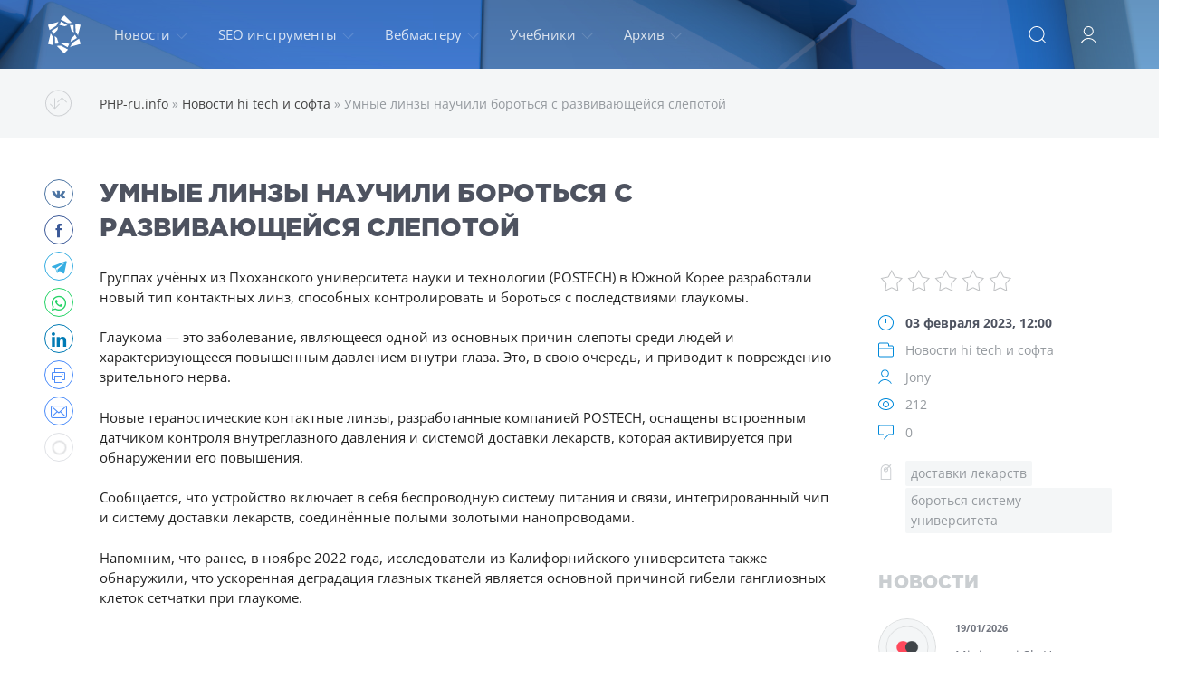

--- FILE ---
content_type: text/html; charset=windows-1251
request_url: https://php-ru.info/newshitech/9498-umnye-linzy-nauchili-borotsya-s-razvivayuscheysya-slepotoy.html
body_size: 78162
content:
<!DOCTYPE html>
<html lang="ru">

<head>
	<meta http-equiv="Content-Type" content="text/html; charset=windows-1251"/>
<title>Умные линзы научили бороться с развивающейся слепотой &raquo; Скрипты PHP скачать бесплатно, сервисы</title>
<meta name="description" content="Группах учёных из Пхоханского университета науки и технологии (POSTECH) в Южной Корее разработали новый тип контактных линз, способных контролировать и бороться с последствиями глаукомы., Группах"/>
<meta name="keywords" content="Группах, POSTECH, Южной, технологии, науки, учёных, Пхоханского, университета, Корее, разработали, последствиями, глаукомы, бороться, контролировать, новый, контактных, способных, Группах, давлением"/>
<meta name="generator" content="DataLife Engine (http://dle-news.ru)"/>
<meta property="og:site_name" content="Скрипты PHP скачать бесплатно, сервисы"/>
<meta property="og:type" content="article"/>
<meta property="og:title" content="Умные линзы научили бороться с развивающейся слепотой"/>
<meta property="og:url" content="https://php-ru.info/newshitech/9498-umnye-linzy-nauchili-borotsya-s-razvivayuscheysya-slepotoy.html"/>
<meta name="news_keywords" content="доставки лекарств, бороться систему университета"/>
<link rel="search" type="application/opensearchdescription+xml" href="https://php-ru.info/engine/opensearch.php" title="Скрипты PHP скачать бесплатно, сервисы"/>
<link rel="alternate" type="application/rss+xml" title="Скрипты PHP скачать бесплатно, сервисы" href="https://php-ru.info/rss.xml"/>
	<link rel="canonical" href="https://php-ru.info/newshitech/9498-umnye-linzy-nauchili-borotsya-s-razvivayuscheysya-slepotoy.html"/>
	<meta name="HandheldFriendly" content="true">
	<meta name="format-detection" content="telephone=no">
	<meta name="viewport" content="user-scalable=no, initial-scale=1.0, maximum-scale=1.0, width=device-width">
	<meta name="apple-mobile-web-app-capable" content="yes">
	<meta name="apple-mobile-web-app-status-bar-style" content="default">
	<meta name="yandex-verification" content="5d6eb986a54ce2a1">
	<link rel="shortcut icon" href="/templates/Red/images/xfavicon.ico.pagespeed.ic.VPFgReI2xP.webp">
	<link rel="apple-touch-icon" href="/templates/Red/images/xtouch-icon-iphone.png.pagespeed.ic.8gfrLEolG7.webp">
	<link rel="apple-touch-icon" sizes="76x76" href="/templates/Red/images/xtouch-icon-ipad.png.pagespeed.ic.Pltf8wg8Tq.webp">
	<link rel="apple-touch-icon" sizes="120x120" href="/templates/Red/images/touch-icon-iphone-retina.png">
	<link rel="apple-touch-icon" sizes="152x152" href="/templates/Red/images/xtouch-icon-ipad-retina.png.pagespeed.ic.IW07iVKucW.webp">
	<meta property="og:image" content="/templates/Red/images/logo.png">
	<style type="text/css">@font-face {font-family:Open Sans;font-style:normal;font-weight:400;src:url(/cf-fonts/s/open-sans/5.0.20/greek/400/normal.woff2);unicode-range:U+0370-03FF;font-display:swap;}@font-face {font-family:Open Sans;font-style:normal;font-weight:400;src:url(/cf-fonts/s/open-sans/5.0.20/cyrillic-ext/400/normal.woff2);unicode-range:U+0460-052F,U+1C80-1C88,U+20B4,U+2DE0-2DFF,U+A640-A69F,U+FE2E-FE2F;font-display:swap;}@font-face {font-family:Open Sans;font-style:normal;font-weight:400;src:url(/cf-fonts/s/open-sans/5.0.20/vietnamese/400/normal.woff2);unicode-range:U+0102-0103,U+0110-0111,U+0128-0129,U+0168-0169,U+01A0-01A1,U+01AF-01B0,U+0300-0301,U+0303-0304,U+0308-0309,U+0323,U+0329,U+1EA0-1EF9,U+20AB;font-display:swap;}@font-face {font-family:Open Sans;font-style:normal;font-weight:400;src:url(/cf-fonts/s/open-sans/5.0.20/greek-ext/400/normal.woff2);unicode-range:U+1F00-1FFF;font-display:swap;}@font-face {font-family:Open Sans;font-style:normal;font-weight:400;src:url(/cf-fonts/s/open-sans/5.0.20/latin/400/normal.woff2);unicode-range:U+0000-00FF,U+0131,U+0152-0153,U+02BB-02BC,U+02C6,U+02DA,U+02DC,U+0304,U+0308,U+0329,U+2000-206F,U+2074,U+20AC,U+2122,U+2191,U+2193,U+2212,U+2215,U+FEFF,U+FFFD;font-display:swap;}@font-face {font-family:Open Sans;font-style:normal;font-weight:400;src:url(/cf-fonts/s/open-sans/5.0.20/cyrillic/400/normal.woff2);unicode-range:U+0301,U+0400-045F,U+0490-0491,U+04B0-04B1,U+2116;font-display:swap;}@font-face {font-family:Open Sans;font-style:normal;font-weight:400;src:url(/cf-fonts/s/open-sans/5.0.20/hebrew/400/normal.woff2);unicode-range:U+0590-05FF,U+200C-2010,U+20AA,U+25CC,U+FB1D-FB4F;font-display:swap;}@font-face {font-family:Open Sans;font-style:normal;font-weight:400;src:url(/cf-fonts/s/open-sans/5.0.20/latin-ext/400/normal.woff2);unicode-range:U+0100-02AF,U+0304,U+0308,U+0329,U+1E00-1E9F,U+1EF2-1EFF,U+2020,U+20A0-20AB,U+20AD-20CF,U+2113,U+2C60-2C7F,U+A720-A7FF;font-display:swap;}@font-face {font-family:Open Sans;font-style:italic;font-weight:400;src:url(/cf-fonts/s/open-sans/5.0.20/greek/400/italic.woff2);unicode-range:U+0370-03FF;font-display:swap;}@font-face {font-family:Open Sans;font-style:italic;font-weight:400;src:url(/cf-fonts/s/open-sans/5.0.20/latin/400/italic.woff2);unicode-range:U+0000-00FF,U+0131,U+0152-0153,U+02BB-02BC,U+02C6,U+02DA,U+02DC,U+0304,U+0308,U+0329,U+2000-206F,U+2074,U+20AC,U+2122,U+2191,U+2193,U+2212,U+2215,U+FEFF,U+FFFD;font-display:swap;}@font-face {font-family:Open Sans;font-style:italic;font-weight:400;src:url(/cf-fonts/s/open-sans/5.0.20/greek-ext/400/italic.woff2);unicode-range:U+1F00-1FFF;font-display:swap;}@font-face {font-family:Open Sans;font-style:italic;font-weight:400;src:url(/cf-fonts/s/open-sans/5.0.20/cyrillic/400/italic.woff2);unicode-range:U+0301,U+0400-045F,U+0490-0491,U+04B0-04B1,U+2116;font-display:swap;}@font-face {font-family:Open Sans;font-style:italic;font-weight:400;src:url(/cf-fonts/s/open-sans/5.0.20/vietnamese/400/italic.woff2);unicode-range:U+0102-0103,U+0110-0111,U+0128-0129,U+0168-0169,U+01A0-01A1,U+01AF-01B0,U+0300-0301,U+0303-0304,U+0308-0309,U+0323,U+0329,U+1EA0-1EF9,U+20AB;font-display:swap;}@font-face {font-family:Open Sans;font-style:italic;font-weight:400;src:url(/cf-fonts/s/open-sans/5.0.20/cyrillic-ext/400/italic.woff2);unicode-range:U+0460-052F,U+1C80-1C88,U+20B4,U+2DE0-2DFF,U+A640-A69F,U+FE2E-FE2F;font-display:swap;}@font-face {font-family:Open Sans;font-style:italic;font-weight:400;src:url(/cf-fonts/s/open-sans/5.0.20/hebrew/400/italic.woff2);unicode-range:U+0590-05FF,U+200C-2010,U+20AA,U+25CC,U+FB1D-FB4F;font-display:swap;}@font-face {font-family:Open Sans;font-style:italic;font-weight:400;src:url(/cf-fonts/s/open-sans/5.0.20/latin-ext/400/italic.woff2);unicode-range:U+0100-02AF,U+0304,U+0308,U+0329,U+1E00-1E9F,U+1EF2-1EFF,U+2020,U+20A0-20AB,U+20AD-20CF,U+2113,U+2C60-2C7F,U+A720-A7FF;font-display:swap;}@font-face {font-family:Open Sans;font-style:normal;font-weight:700;src:url(/cf-fonts/s/open-sans/5.0.20/cyrillic-ext/700/normal.woff2);unicode-range:U+0460-052F,U+1C80-1C88,U+20B4,U+2DE0-2DFF,U+A640-A69F,U+FE2E-FE2F;font-display:swap;}@font-face {font-family:Open Sans;font-style:normal;font-weight:700;src:url(/cf-fonts/s/open-sans/5.0.20/hebrew/700/normal.woff2);unicode-range:U+0590-05FF,U+200C-2010,U+20AA,U+25CC,U+FB1D-FB4F;font-display:swap;}@font-face {font-family:Open Sans;font-style:normal;font-weight:700;src:url(/cf-fonts/s/open-sans/5.0.20/greek-ext/700/normal.woff2);unicode-range:U+1F00-1FFF;font-display:swap;}@font-face {font-family:Open Sans;font-style:normal;font-weight:700;src:url(/cf-fonts/s/open-sans/5.0.20/cyrillic/700/normal.woff2);unicode-range:U+0301,U+0400-045F,U+0490-0491,U+04B0-04B1,U+2116;font-display:swap;}@font-face {font-family:Open Sans;font-style:normal;font-weight:700;src:url(/cf-fonts/s/open-sans/5.0.20/latin-ext/700/normal.woff2);unicode-range:U+0100-02AF,U+0304,U+0308,U+0329,U+1E00-1E9F,U+1EF2-1EFF,U+2020,U+20A0-20AB,U+20AD-20CF,U+2113,U+2C60-2C7F,U+A720-A7FF;font-display:swap;}@font-face {font-family:Open Sans;font-style:normal;font-weight:700;src:url(/cf-fonts/s/open-sans/5.0.20/vietnamese/700/normal.woff2);unicode-range:U+0102-0103,U+0110-0111,U+0128-0129,U+0168-0169,U+01A0-01A1,U+01AF-01B0,U+0300-0301,U+0303-0304,U+0308-0309,U+0323,U+0329,U+1EA0-1EF9,U+20AB;font-display:swap;}@font-face {font-family:Open Sans;font-style:normal;font-weight:700;src:url(/cf-fonts/s/open-sans/5.0.20/latin/700/normal.woff2);unicode-range:U+0000-00FF,U+0131,U+0152-0153,U+02BB-02BC,U+02C6,U+02DA,U+02DC,U+0304,U+0308,U+0329,U+2000-206F,U+2074,U+20AC,U+2122,U+2191,U+2193,U+2212,U+2215,U+FEFF,U+FFFD;font-display:swap;}@font-face {font-family:Open Sans;font-style:normal;font-weight:700;src:url(/cf-fonts/s/open-sans/5.0.20/greek/700/normal.woff2);unicode-range:U+0370-03FF;font-display:swap;}</style>
	<link href="/engine/classes/min/A.index.php,qcharset=windows-1251,af=,_templates,_Red,_css,_engine.css.pagespeed.cf.7YOWh4xfrv.css" type="text/css" rel="stylesheet">
	<link href="/engine/classes/min/A.index.php,,qcharset==windows-1251,,af==,,_templates,,_Red,,_css,,_styles.css+index.php,,qcharset==windows-1251,,af==,,_templates,,_Red,,_css,,_shThemeDefault.css+index.php,,qcharset==windows-1251,,af==,,_templates,,_Red,,_css,,_shCore.css,Mcc.tjK_NweDQj.css.pagespeed.cf.uMtn-vnQqv.css" type="text/css" rel="stylesheet">
	
	
	
	
	
	
	<style type="text/css">.headpic{position:relative;background:#353b41 url(https://php-ru.info/templates/Red/images/xbg_s.png.pagespeed.ic.sO8fUS7LY3.webp) no-repeat 50% 0}</style>
	
	
	
	<script async src="https://pagead2.googlesyndication.com/pagead/js/adsbygoogle.js?client=ca-pub-6745394377049592" crossorigin="anonymous"></script>
</head>

<body>
	<div class="page">
		<form class="droptopbar" id="q_search" method="post">
			<div class="wrp">
				<div class="q_search">
					<input id="story" name="story" placeholder="Введите запрос" type="search">
					<button class="btn btn_border" type="submit" title="Поиск"><b class="ultrabold">Поиск</b></button>
				</div>
			</div>
			<input type="hidden" name="do" value="search">
			<input type="hidden" name="subaction" value="search">
		</form>
		<div class="headpic fixed">
			<div class="wrp">
				<header id="header">
					<a class="logotype" href="/" title="PHP-ru.info">
						<svg class="icon icon-logo">
							<use xlink:href="#icon-logo"></use>
						</svg>
						<span class="title_hide">PHP-ru.info</span>
					</a>
					<div class="topbar">
						

<a href="https://php-ru.info/user//" id="loginf" class="h_btn login">
	<svg class="icon icon-login"><use xlink:href="#icon-login"></use></svg>
	<span class="title_hide">Войти</span>
	<span class="icon_close">
		<i class="mt_1"></i><i class="mt_2"></i>
	</span>
</a>
<form class="droptopbar" id="loginpane" method="post">
	<div class="wrp">
		<ul class="login_form">
			<li class="form-group">
				<label for="login_name">Логин:</label>
				<input placeholder="Логин:" type="text" name="login_name" id="login_name" class="wide">
			</li>
			<li class="form-group">
				<label for="login_password">Пароль</label>
				<input placeholder="Пароль" type="password" name="login_password" id="login_password" class="wide">
			</li>
			<li>
				<button class="btn" onclick="submit();" type="submit" title="Войти">
					<b class="ultrabold">Войти</b>
				</button>
			</li>			
		</ul>
		<div class="soc_links">
			<a href="https://oauth.vk.com/authorize?client_id=5246985&amp;redirect_uri=https%3A%2F%2Fphp-ru.info%2Findex.php%3Fdo%3Dauth-social%26provider%3Dvk&amp;scope=offline%2Cwall%2Cemail&amp;state=d89ba8c9a3420733996463be6b0bd74a&amp;response_type=code" target="_blank" class="soc_vk">
				<svg class="icon icon-vk"><use xlink:href="#icon-vk"/></svg>
			</a>
			<a href="https://oauth.yandex.ru/authorize?client_id=24248796108641e8aa357053bc5a5d58&amp;redirect_uri=https%3A%2F%2Fphp-ru.info%2Findex.php%3Fdo%3Dauth-social%26provider%3Dyandex&amp;state=d89ba8c9a3420733996463be6b0bd74a&amp;response_type=code" target="_blank" class="soc_ya">
				<svg class="icon icon-ya"><use xlink:href="#icon-ya"/></svg>
			</a>
			<a href="https://www.facebook.com/dialog/oauth?client_id=1158328627531795&amp;redirect_uri=https%3A%2F%2Fphp-ru.info%2Findex.php%3Fdo%3Dauth-social%26provider%3Dfc&amp;scope=public_profile%2Cemail&amp;display=popup&amp;state=d89ba8c9a3420733996463be6b0bd74a&amp;response_type=code" target="_blank" class="soc_fb">
				<svg class="icon icon-fb"><use xlink:href="#icon-fb"/></svg>
			</a>
			
			
			
		</div>
		<input name="login" type="hidden" id="login" value="submit">
		<div class="login_form_links">
			<a href="https://php-ru.info/index.php?do=register">Регистрация</a>
			<a href="https://php-ru.info/index.php?do=lostpassword">Забыли пароль?</a>
			<a href="/forum">Форум</a>
		</div>
	</div>
</form>

						<div class="h_btn" id="search" title="Поиск">
							<svg class="icon icon-search">
								<use xlink:href="#icon-search"></use>
							</svg>
							<span class="icon_close">
								<i class="mt_1"></i><i class="mt_2"></i>
							</span>
							<span class="title_hide"></span>
						</div>
						<div class="h_btn" id="mainmenu">
							<span class="menu_toggle">
								<i class="mt_1"></i><i class="mt_2"></i><i class="mt_3"></i>
							</span>
						</div>
						<nav id="topmenu">
							<ul>
	<li class="parent"><a href="/lastnews">Новости<svg class="icon icon-arrow_down"><use xlink:href="#icon-arrow_down"></use></svg></a>
		<ul>
			<li><a href="/dle/dlerelease/">Релизы DLE</a></li>
            <li><a href="/dle/dletemplates/">Шаблоны DLE</a></li>
            <li><a href="/dle/dlehacks/">Хаки DLE</a></li>
            <li><a href="/dle/dlemodules/">Модули DLE</a></li>
            <li><a href="/dle/dlestat/">Разное для DLE</a></li>
			<li><a href="/wp/wprelease/">Релизы WP</a></li>
            <li><a href="/wp/wptemplates/">Темы оформления WP</a></li>
            <li><a href="/wp/wpplugins/">Плагины WP</a></li>
			<li><a href="/joomla/joomlarelease/">Релизы Joomla</a></li>
            <li><a href="/joomla/joomlatemplates/">Шаблоны Joomla</a></li>
            <li><a href="/joomla/joomlamods/">Модули Joomla</a></li>
            <li><a href="/joomla/joomlacomp/">Компоненты Joomla</a></li>
			<li><a href="/ipb/ipbrelease/">Релизы IPB</a></li>
            <li><a href="/ipb/ipbskins/">Шаблоны и скины IPB</a></li>
            <li><a href="/ipb/ipbmods/">Модификации (моды) IPB</a></li>
			<li><a href="/vbulletin/vbrelease/">Релизы vBulletin</a></li>
            <li><a href="/vbulletin/vbskins/">Шаблоны vBulletin</a></li>
            <li><a href="/vbulletin/vbmodules/">Модификации (моды)</a></li>
            <li><a href="/vbulletin/vbhacks/">Разное для vBulletin</a></li>
			<li><a href="/xf/xfrelease/">Релизы XenForo</a></li>
            <li><a href="/phpbb/stylephpbb/">Скины XenForo</a></li>
            <li><a href="/xf/xfmods/">Модификации XenForo</a></li>
			<li><a href="/ucoz/ucozplugins/">Скрипты для uCoz</a></li>
            <li><a href="/ucoz/ucoztemplates/">Шаблоны для uCoz</a></li>
		</ul>
	</li>
	<li class="parent"><a href="/servisy.html">SEO инструменты<svg class="icon icon-arrow_down"><use xlink:href="#icon-arrow_down"></use></svg></a>
	<ul>
	    <li><a href="/proverit-iks-sayta-onlayn.html">Проверка ИКС сайта онлайн</a></li>
	    <li><a href="/seo_tools.html">Инструменты для вебмастера и оптимизатора</a></li>		
        <li><a href="/googlban.html">Проверка бана в Adsense</a> </li>       
        <li><a href="/servis-korotkih-ssylok.html">Сервис коротких ссылок</a></li>         
		<li><a href="/generator-pravilnogo-robotstxt.html">Генератор robots.txt</a></li> 		
        <li><a href="/textcopi.html">Сравнительный анализ текста на схожесть</a></li>
        <li><a href="/cenatext.html">Проверка стоимости текста и количества символов</a></li>
        <li><a href="/editor.html">Бесплатный онлайн редактор текстов HTML</a></li>
        <li><a href="/chop.html">Бесплатный фотошоп и онлайн фото редакторы</a></li>
	    <li><a href="/servis-html-color-online.html">Онлайн подбор HTML цвета</a></li>
        <li><a href="/onlayn-konstruktor-menyu.html">Онлайн конструктор меню</a></li>
	</ul>
  </li>
	<li class="parent"><a href="/master/">Вебмастеру<svg class="icon icon-arrow_down"><use xlink:href="#icon-arrow_down"></use></svg></a>
		<ul>
			<li><a href="/master/wmpcms/">Разные движки</a></li>
              <li><a href="/master/wmgraphics/">Другие шаблоны</a></li>
              <li><a href="/drugie-files/moduli/">Разные скрипты модули</a></li>
              <li><a href="/master/wmprograms/">Софт и программы</a></li>
              <li><a href="/master/wmpsd/">PSD макеты и графика</a></li>
              <li><a href="/master/jquery/">JavaScript и jQuery</a></li>
              <li><a href="/master/wmstaty/">Полезные статьи</a></li>
              <li><a href="/pay/">Платный раздел</a></li>
              <li><a href="/master/wminfo/">Другое разное</a></li>
		</ul>
	</li>
	<li class="parent"><a href="#">Учебники<svg class="icon icon-arrow_down"><use xlink:href="#icon-arrow_down"></use></svg></a>
		<ul>
			<li><a href="/prakticheskoe-rukovodstvo-po-html.html">Азы HTML</a></li>
			<li><a href="/osnovnye-svedeniya-o-kaskadnyh-tablicah-stiley-css.html">Основы CSS</a></li>
			<li><a href="/tablica-specsimvolov-html.html">Символы HTML</a></li>
			<li><a href="/metategi-v-html-dokumentah.html">МЕТА-ТЭГИ</a></li>
			<li><a href="/cmogut-li-poiskoviki-proindeksirovat-vash-sayt.html">Роботы ПС</a></li>
			<li><a href="/tehnologii-activex.html">ActiveX</a></li>	
			<li><a href="/uchebnik-php-soderzhanie.html">Учебник PHP</a></li>	
		</ul>
	</li>
	<li class="parent block_archives"><a href="#">Архив<svg class="icon icon-arrow_down"><use xlink:href="#icon-arrow_down"></use></svg></a>
		<div>
			<div>
				<ul class="arh_tabs">
					<li class="active">
						<a title="Календарь" href="#arch_calendar" aria-controls="arch_calendar" data-toggle="tab">
							Календарь
						</a>
					</li>
					<li>
						<a title="Архив" href="#arch_list" aria-controls="arch_list" data-toggle="tab">
							Архив
						</a>
					</li>
				</ul>
				<div class="tab-content">
					<div class="tab-pane active" id="arch_calendar"><div id="calendar-layer"><table id="calendar" class="calendar"><tr><th colspan="7" class="monthselect"><a class="monthlink" onclick="doCalendar('12','2025','right'); return false;" href="https://php-ru.info/2025/12/" title="Предыдущий месяц">&laquo;</a>&nbsp;&nbsp;&nbsp;&nbsp;Январь 2026&nbsp;&nbsp;&nbsp;&nbsp;&raquo;</th></tr><tr><th class="workday">Пн</th><th class="workday">Вт</th><th class="workday">Ср</th><th class="workday">Чт</th><th class="workday">Пт</th><th class="weekday">Сб</th><th class="weekday">Вс</th></tr><tr><td colspan="3">&nbsp;</td><td class="day">1</td><td class="day">2</td><td class="weekday">3</td><td class="weekday">4</td></tr><tr><td class="day">5</td><td class="day">6</td><td class="day">7</td><td class="day">8</td><td class="day">9</td><td class="weekday">10</td><td class="weekday">11</td></tr><tr><td class="day">12</td><td class="day">13</td><td class="day-active-v"><a class="day-active-v" href="https://php-ru.info/2026/01/14/" title="Все публикации за 14 января 2026">14</a></td><td class="day-active-v"><a class="day-active-v" href="https://php-ru.info/2026/01/15/" title="Все публикации за 15 января 2026">15</a></td><td class="day">16</td><td class="weekday">17</td><td class="day-active"><a class="day-active" href="https://php-ru.info/2026/01/18/" title="Все публикации за 18 января 2026">18</a></td></tr><tr><td class="day-active-v"><a class="day-active-v" href="https://php-ru.info/2026/01/19/" title="Все публикации за 19 января 2026">19</a></td><td class="day">20</td><td class="day">21</td><td class="day">22</td><td class="day">23</td><td class="weekday day-current">24</td><td class="weekday">25</td></tr><tr><td class="day">26</td><td class="day">27</td><td class="day">28</td><td class="day">29</td><td class="day">30</td><td class="weekday">31</td><td colspan="1">&nbsp;</td></tr></table></div></div>
					<div class="tab-pane" id="arch_list">
						<a class="archives" href="https://php-ru.info/2026/01/"><b>Январь 2026 (7)</b></a><br/><a class="archives" href="https://php-ru.info/2025/12/"><b>Декабрь 2025 (24)</b></a><br/><a class="archives" href="https://php-ru.info/2025/11/"><b>Ноябрь 2025 (20)</b></a><br/><a class="archives" href="https://php-ru.info/2025/10/"><b>Октябрь 2025 (2)</b></a><br/><a class="archives" href="https://php-ru.info/2025/09/"><b>Сентябрь 2025 (4)</b></a><br/><a class="archives" href="https://php-ru.info/2025/08/"><b>Август 2025 (1)</b></a><br/><div id="dle_news_archive" style="display:none;"><a class="archives" href="https://php-ru.info/2025/07/"><b>Июль 2025 (4)</b></a><br/><a class="archives" href="https://php-ru.info/2025/06/"><b>Июнь 2025 (5)</b></a><br/><a class="archives" href="https://php-ru.info/2025/05/"><b>Май 2025 (5)</b></a><br/><a class="archives" href="https://php-ru.info/2025/04/"><b>Апрель 2025 (13)</b></a><br/><a class="archives" href="https://php-ru.info/2025/02/"><b>Февраль 2025 (1)</b></a><br/><a class="archives" href="https://php-ru.info/2024/12/"><b>Декабрь 2024 (1)</b></a><br/><a class="archives" href="https://php-ru.info/2024/11/"><b>Ноябрь 2024 (2)</b></a><br/><a class="archives" href="https://php-ru.info/2024/10/"><b>Октябрь 2024 (4)</b></a><br/><a class="archives" href="https://php-ru.info/2024/09/"><b>Сентябрь 2024 (6)</b></a><br/><a class="archives" href="https://php-ru.info/2024/08/"><b>Август 2024 (7)</b></a><br/><a class="archives" href="https://php-ru.info/2024/07/"><b>Июль 2024 (2)</b></a><br/><a class="archives" href="https://php-ru.info/2024/06/"><b>Июнь 2024 (5)</b></a><br/><a class="archives" href="https://php-ru.info/2024/05/"><b>Май 2024 (4)</b></a><br/><a class="archives" href="https://php-ru.info/2024/04/"><b>Апрель 2024 (1)</b></a><br/><a class="archives" href="https://php-ru.info/2024/03/"><b>Март 2024 (2)</b></a><br/><a class="archives" href="https://php-ru.info/2023/12/"><b>Декабрь 2023 (4)</b></a><br/><a class="archives" href="https://php-ru.info/2023/11/"><b>Ноябрь 2023 (3)</b></a><br/><a class="archives" href="https://php-ru.info/2023/10/"><b>Октябрь 2023 (13)</b></a><br/><a class="archives" href="https://php-ru.info/2023/09/"><b>Сентябрь 2023 (14)</b></a><br/><a class="archives" href="https://php-ru.info/2023/08/"><b>Август 2023 (8)</b></a><br/><a class="archives" href="https://php-ru.info/2023/07/"><b>Июль 2023 (217)</b></a><br/><a class="archives" href="https://php-ru.info/2023/06/"><b>Июнь 2023 (224)</b></a><br/><a class="archives" href="https://php-ru.info/2023/05/"><b>Май 2023 (223)</b></a><br/><a class="archives" href="https://php-ru.info/2023/04/"><b>Апрель 2023 (222)</b></a><br/><a class="archives" href="https://php-ru.info/2023/03/"><b>Март 2023 (230)</b></a><br/><a class="archives" href="https://php-ru.info/2023/02/"><b>Февраль 2023 (216)</b></a><br/><a class="archives" href="https://php-ru.info/2023/01/"><b>Январь 2023 (168)</b></a><br/><a class="archives" href="https://php-ru.info/2022/12/"><b>Декабрь 2022 (225)</b></a><br/><a class="archives" href="https://php-ru.info/2022/11/"><b>Ноябрь 2022 (220)</b></a><br/><a class="archives" href="https://php-ru.info/2022/10/"><b>Октябрь 2022 (130)</b></a><br/><a class="archives" href="https://php-ru.info/2022/09/"><b>Сентябрь 2022 (77)</b></a><br/><a class="archives" href="https://php-ru.info/2022/08/"><b>Август 2022 (244)</b></a><br/><a class="archives" href="https://php-ru.info/2022/07/"><b>Июль 2022 (240)</b></a><br/><a class="archives" href="https://php-ru.info/2022/06/"><b>Июнь 2022 (217)</b></a><br/><a class="archives" href="https://php-ru.info/2022/05/"><b>Май 2022 (229)</b></a><br/><a class="archives" href="https://php-ru.info/2022/04/"><b>Апрель 2022 (223)</b></a><br/><a class="archives" href="https://php-ru.info/2022/03/"><b>Март 2022 (220)</b></a><br/><a class="archives" href="https://php-ru.info/2022/02/"><b>Февраль 2022 (222)</b></a><br/><a class="archives" href="https://php-ru.info/2022/01/"><b>Январь 2022 (388)</b></a><br/><a class="archives" href="https://php-ru.info/2021/12/"><b>Декабрь 2021 (388)</b></a><br/><a class="archives" href="https://php-ru.info/2021/11/"><b>Ноябрь 2021 (371)</b></a><br/><a class="archives" href="https://php-ru.info/2021/10/"><b>Октябрь 2021 (392)</b></a><br/><a class="archives" href="https://php-ru.info/2021/09/"><b>Сентябрь 2021 (201)</b></a><br/><a class="archives" href="https://php-ru.info/2021/08/"><b>Август 2021 (48)</b></a><br/><a class="archives" href="https://php-ru.info/2021/07/"><b>Июль 2021 (38)</b></a><br/><a class="archives" href="https://php-ru.info/2021/06/"><b>Июнь 2021 (43)</b></a><br/><a class="archives" href="https://php-ru.info/2021/05/"><b>Май 2021 (52)</b></a><br/><a class="archives" href="https://php-ru.info/2021/04/"><b>Апрель 2021 (45)</b></a><br/><a class="archives" href="https://php-ru.info/2021/03/"><b>Март 2021 (64)</b></a><br/><a class="archives" href="https://php-ru.info/2021/02/"><b>Февраль 2021 (32)</b></a><br/><a class="archives" href="https://php-ru.info/2021/01/"><b>Январь 2021 (45)</b></a><br/><a class="archives" href="https://php-ru.info/2020/12/"><b>Декабрь 2020 (21)</b></a><br/><a class="archives" href="https://php-ru.info/2020/11/"><b>Ноябрь 2020 (13)</b></a><br/><a class="archives" href="https://php-ru.info/2020/10/"><b>Октябрь 2020 (32)</b></a><br/><a class="archives" href="https://php-ru.info/2020/09/"><b>Сентябрь 2020 (23)</b></a><br/><a class="archives" href="https://php-ru.info/2020/08/"><b>Август 2020 (24)</b></a><br/><a class="archives" href="https://php-ru.info/2020/07/"><b>Июль 2020 (26)</b></a><br/><a class="archives" href="https://php-ru.info/2020/06/"><b>Июнь 2020 (32)</b></a><br/><a class="archives" href="https://php-ru.info/2020/05/"><b>Май 2020 (30)</b></a><br/><a class="archives" href="https://php-ru.info/2020/04/"><b>Апрель 2020 (33)</b></a><br/><a class="archives" href="https://php-ru.info/2020/03/"><b>Март 2020 (43)</b></a><br/><a class="archives" href="https://php-ru.info/2020/02/"><b>Февраль 2020 (38)</b></a><br/><a class="archives" href="https://php-ru.info/2020/01/"><b>Январь 2020 (21)</b></a><br/><a class="archives" href="https://php-ru.info/2019/12/"><b>Декабрь 2019 (46)</b></a><br/><a class="archives" href="https://php-ru.info/2019/11/"><b>Ноябрь 2019 (49)</b></a><br/><a class="archives" href="https://php-ru.info/2019/10/"><b>Октябрь 2019 (44)</b></a><br/><a class="archives" href="https://php-ru.info/2019/09/"><b>Сентябрь 2019 (42)</b></a><br/><a class="archives" href="https://php-ru.info/2019/08/"><b>Август 2019 (57)</b></a><br/><a class="archives" href="https://php-ru.info/2019/07/"><b>Июль 2019 (34)</b></a><br/><a class="archives" href="https://php-ru.info/2019/06/"><b>Июнь 2019 (53)</b></a><br/><a class="archives" href="https://php-ru.info/2019/05/"><b>Май 2019 (45)</b></a><br/><a class="archives" href="https://php-ru.info/2019/04/"><b>Апрель 2019 (52)</b></a><br/><a class="archives" href="https://php-ru.info/2019/03/"><b>Март 2019 (21)</b></a><br/><a class="archives" href="https://php-ru.info/2019/02/"><b>Февраль 2019 (34)</b></a><br/><a class="archives" href="https://php-ru.info/2019/01/"><b>Январь 2019 (38)</b></a><br/><a class="archives" href="https://php-ru.info/2018/12/"><b>Декабрь 2018 (49)</b></a><br/><a class="archives" href="https://php-ru.info/2018/11/"><b>Ноябрь 2018 (86)</b></a><br/><a class="archives" href="https://php-ru.info/2018/10/"><b>Октябрь 2018 (89)</b></a><br/><a class="archives" href="https://php-ru.info/2018/09/"><b>Сентябрь 2018 (106)</b></a><br/><a class="archives" href="https://php-ru.info/2018/08/"><b>Август 2018 (119)</b></a><br/><a class="archives" href="https://php-ru.info/2018/07/"><b>Июль 2018 (88)</b></a><br/><a class="archives" href="https://php-ru.info/2018/06/"><b>Июнь 2018 (92)</b></a><br/><a class="archives" href="https://php-ru.info/2018/05/"><b>Май 2018 (102)</b></a><br/><a class="archives" href="https://php-ru.info/2018/04/"><b>Апрель 2018 (127)</b></a><br/><a class="archives" href="https://php-ru.info/2018/03/"><b>Март 2018 (158)</b></a><br/><a class="archives" href="https://php-ru.info/2018/02/"><b>Февраль 2018 (126)</b></a><br/><a class="archives" href="https://php-ru.info/2018/01/"><b>Январь 2018 (89)</b></a><br/><a class="archives" href="https://php-ru.info/2017/12/"><b>Декабрь 2017 (132)</b></a><br/><a class="archives" href="https://php-ru.info/2017/11/"><b>Ноябрь 2017 (127)</b></a><br/><a class="archives" href="https://php-ru.info/2017/10/"><b>Октябрь 2017 (63)</b></a><br/><a class="archives" href="https://php-ru.info/2017/09/"><b>Сентябрь 2017 (16)</b></a><br/><a class="archives" href="https://php-ru.info/2017/08/"><b>Август 2017 (41)</b></a><br/><a class="archives" href="https://php-ru.info/2017/07/"><b>Июль 2017 (35)</b></a><br/><a class="archives" href="https://php-ru.info/2017/06/"><b>Июнь 2017 (35)</b></a><br/><a class="archives" href="https://php-ru.info/2017/05/"><b>Май 2017 (26)</b></a><br/><a class="archives" href="https://php-ru.info/2017/04/"><b>Апрель 2017 (37)</b></a><br/><a class="archives" href="https://php-ru.info/2017/03/"><b>Март 2017 (26)</b></a><br/><a class="archives" href="https://php-ru.info/2017/02/"><b>Февраль 2017 (17)</b></a><br/><a class="archives" href="https://php-ru.info/2017/01/"><b>Январь 2017 (14)</b></a><br/><a class="archives" href="https://php-ru.info/2016/12/"><b>Декабрь 2016 (17)</b></a><br/><a class="archives" href="https://php-ru.info/2016/11/"><b>Ноябрь 2016 (7)</b></a><br/><a class="archives" href="https://php-ru.info/2016/10/"><b>Октябрь 2016 (5)</b></a><br/><a class="archives" href="https://php-ru.info/2016/09/"><b>Сентябрь 2016 (5)</b></a><br/><a class="archives" href="https://php-ru.info/2016/08/"><b>Август 2016 (2)</b></a><br/><a class="archives" href="https://php-ru.info/2016/07/"><b>Июль 2016 (6)</b></a><br/><a class="archives" href="https://php-ru.info/2016/06/"><b>Июнь 2016 (8)</b></a><br/><a class="archives" href="https://php-ru.info/2016/05/"><b>Май 2016 (22)</b></a><br/><a class="archives" href="https://php-ru.info/2016/04/"><b>Апрель 2016 (39)</b></a><br/><a class="archives" href="https://php-ru.info/2016/03/"><b>Март 2016 (53)</b></a><br/><a class="archives" href="https://php-ru.info/2016/02/"><b>Февраль 2016 (65)</b></a><br/><a class="archives" href="https://php-ru.info/2016/01/"><b>Январь 2016 (10)</b></a><br/><a class="archives" href="https://php-ru.info/2015/08/"><b>Август 2015 (5)</b></a><br/><a class="archives" href="https://php-ru.info/2015/07/"><b>Июль 2015 (12)</b></a><br/><a class="archives" href="https://php-ru.info/2014/04/"><b>Апрель 2014 (27)</b></a><br/><a class="archives" href="https://php-ru.info/2014/03/"><b>Март 2014 (94)</b></a><br/><a class="archives" href="https://php-ru.info/2014/02/"><b>Февраль 2014 (125)</b></a><br/><a class="archives" href="https://php-ru.info/2014/01/"><b>Январь 2014 (16)</b></a><br/><a class="archives" href="https://php-ru.info/2013/12/"><b>Декабрь 2013 (12)</b></a><br/><a class="archives" href="https://php-ru.info/2013/11/"><b>Ноябрь 2013 (8)</b></a><br/><a class="archives" href="https://php-ru.info/2013/10/"><b>Октябрь 2013 (19)</b></a><br/><a class="archives" href="https://php-ru.info/2013/09/"><b>Сентябрь 2013 (33)</b></a><br/><a class="archives" href="https://php-ru.info/2013/08/"><b>Август 2013 (9)</b></a><br/><a class="archives" href="https://php-ru.info/2013/07/"><b>Июль 2013 (65)</b></a><br/><a class="archives" href="https://php-ru.info/2013/06/"><b>Июнь 2013 (72)</b></a><br/><a class="archives" href="https://php-ru.info/2013/05/"><b>Май 2013 (171)</b></a><br/><a class="archives" href="https://php-ru.info/2013/04/"><b>Апрель 2013 (243)</b></a><br/><a class="archives" href="https://php-ru.info/2013/03/"><b>Март 2013 (222)</b></a><br/><a class="archives" href="https://php-ru.info/2013/02/"><b>Февраль 2013 (253)</b></a><br/><a class="archives" href="https://php-ru.info/2013/01/"><b>Январь 2013 (217)</b></a><br/><a class="archives" href="https://php-ru.info/2012/12/"><b>Декабрь 2012 (198)</b></a><br/></div><div id="dle_news_archive_link"><br/><a class="archives" onclick="$('#dle_news_archive').toggle('blind',{},700); return false;" href="#">Показать / скрыть весь архив</a></div>
					</div>
				</div>
			</div>
		</div>
	</li>
	
</ul>
						</nav>
						<a href="#" id="closemenu"><span><svg class="icon icon-cross">
									<use xlink:href="#icon-cross"></use>
								</svg></span></a>
					</div>
				</header>
				
			</div>
		</div>
		<div id="tools">
	<div class="tools">
		<div class="wrp">
			
				<div id="breadcrumbs">
					<svg class="icon icon-sort"><use xlink:href="#icon-sort"></use></svg>
					<div class="speedbar"><div class="over"><span id="dle-speedbar"><span itemscope itemtype="http://schema.org/BreadcrumbList"><span itemprop="itemListElement" itemscope itemtype="http://schema.org/ListItem"><a href="https://php-ru.info/" itemprop="item"><span itemprop="name">PHP-ru.info</span></a><meta itemprop="position" content="1"/></span> &raquo; <span itemprop="itemListElement" itemscope itemtype="http://schema.org/ListItem"><a href="https://php-ru.info/newshitech/" itemprop="item"><span itemprop="name">Новости hi tech и софта</span></a><meta itemprop="position" content="2"/></span></span> &raquo; Умные линзы научили бороться с развивающейся слепотой</span></div></div> 
				</div>
			
			
		</div>
	</div>
	
</div>
		<div id="content">
			
			
					
						<div id='dle-content'><article class="story fullstory lefticons shadow">
	<div class="wrp">

<div class="uSocial disp3">
<!-- uSocial -->
<script async src="https://usocial.pro/usocial/usocial.js?uid=ba5c0471edf82931&v=6.1.5" data-script="usocial" charset="utf-8"></script>
<div class="uSocial-Share" data-pid="a914c75ef2cfd7346e1beebf5e768a5a" data-type="share" data-options="round,style2,default,absolute,vertical,size32,counter1,counter-after,mobile_position_right,cutUrl" data-social="vk,fb,telegram,wa,lin,print,email"></div>
<!-- /uSocial -->
</div>

		<div class="head grid_3_4">
			<h1 class="title h2 ultrabold">Умные линзы научили бороться с развивающейся слепотой</h1>
		</div>
		<!-- Информация о новости -->
		<div class="story_info grid_1_4 ignore-select">
			<div class="storyinfo_link collapsed" aria-expanded="false" data-target="#storyinfo_9498" data-toggle="collapse">
				<i class="arrow"></i>
				<svg class="icon icon-meta_date"><use xlink:href="#icon-meta_date"></use></svg>
				<b>03 февраля 2023, 12:00</b>
			</div>
			<div id="storyinfo_9498" class="storyinfo collapse">
				<div class="storyinfo_box">
					<div class="rate_stars"><div class="rating">
		<ul class="unit-rating">
		<li class="current-rating" style="width:0%;">0</li>
		</ul>
</div></div>
					<ul class="meta">
						<li class="meta_date">
							<svg class="icon icon-meta_date"><use xlink:href="#icon-meta_date"></use></svg><time class="date" datetime="2023-02-03"><a href="https://php-ru.info/2023/02/03/"><b>03 февраля 2023, 12:00</b></a></time>
						</li>
						<li class="meta_cat grey">
							<svg class="icon icon-meta_cat"><use xlink:href="#icon-meta_cat"></use></svg><a href="https://php-ru.info/newshitech/">Новости hi tech и софта</a>
						</li>
						<li class="meta_user grey" title="Автор: Jony">
							<svg class="icon icon-meta_user"><use xlink:href="#icon-meta_user"></use></svg><a onclick="ShowProfile('Jony', 'https://php-ru.info/user/Jony/', '0'); return false;" href="https://php-ru.info/user/Jony/">Jony</a>
						</li>
						<li class="meta_views grey" title="Просмотров: 212">
							<svg class="icon icon-meta_views"><use xlink:href="#icon-meta_views"></use></svg>212
						</li>
						<li class="meta_coms grey" title="Комментариев: 0">
							<svg class="icon icon-meta_coms"><use xlink:href="#icon-meta_coms"></use></svg><a id="dle-comm-link" href="https://php-ru.info/newshitech/9498-umnye-linzy-nauchili-borotsya-s-razvivayuscheysya-slepotoy.html#comment">0</a>
						</li>
					</ul>
					
					<div class="story_tags">
						<svg class="icon icon-tags"><use xlink:href="#icon-tags"></use></svg>
						<div class="tag_list grey"><span><a href="https://php-ru.info/tags/%E4%EE%F1%F2%E0%E2%EA%E8+%EB%E5%EA%E0%F0%F1%F2%E2/">доставки лекарств</a></span> <span><a href="https://php-ru.info/tags/%E1%EE%F0%EE%F2%FC%F1%FF+%F1%E8%F1%F2%E5%EC%F3+%F3%ED%E8%E2%E5%F0%F1%E8%F2%E5%F2%E0/">бороться систему университета</a></span></div>
					</div>
					
				</div>
				<br/><br/>
			<div class="block_title"><h4 class="ultrabold">Новости</h4></div>			
			<div class="story_line">
	<a href="https://php-ru.info/master/otdyh/10975-mngotel-skyhome-komfortne-prozhivannya-u-kiyev.html" title="Мініготелі SkyHome — комфортне проживання у Києві">
		<i class="image cover" style="background-image:url(/templates/Red/dleimages/xno_image.jpg.pagespeed.ic.RlB3vACrPL.webp)"></i>		
		<div class="top-news-full">
			<b class="date"><time datetime="2026-01-19">19/01/2026</time></b>
			<span>Мініготелі SkyHome — комфортне проживання у Києві</span>
		</div>
	</a>
</div><div class="story_line">
	<a href="https://php-ru.info/master/soft/10974-ustanovka-os-windows-s-garantiey.html" title="Установка ОС Windows с гарантией">
		<i class="image cover" style="background-image:url(/templates/Red/dleimages/xno_image.jpg.pagespeed.ic.RlB3vACrPL.webp)"></i>		
		<div class="top-news-full">
			<b class="date"><time datetime="2026-01-19">19/01/2026</time></b>
			<span>Установка ОС Windows с гарантией</span>
		</div>
	</a>
</div><div class="story_line">
	<a href="https://php-ru.info/master/internet/10973-paneli-upravleniya-hestia-ispmanager-plesk-chto-vybrat-pod-zadachu.html" title="Панели управления: Hestia, ISPmanager, Plesk - что выбрать под задачу">
		<i class="image cover" style="background-image:url(/templates/Red/dleimages/xno_image.jpg.pagespeed.ic.RlB3vACrPL.webp)"></i>		
		<div class="top-news-full">
			<b class="date"><time datetime="2026-01-19">19/01/2026</time></b>
			<span>Панели управления: Hestia, ISPmanager, Plesk - что выбрать под задачу</span>
		</div>
	</a>
</div>
			<br/><br/>
			<div class="block_title"><h4 class="ultrabold">Комментарии</h4></div>
			<div class="story_line">
<b><a href="/cdn-cgi/l/email-protection#b8caddcadd8ef8d5d9d1d496cacd">Сергей Гусев</a></b>:
	<a href="https://php-ru.info/master/soft/10884-konstantin-zolotuhin-o-zaschite-veb-prilozheniy-na-php.html#comment">	
        <i class="image cover" style="background-image:url(/templates/Red/dleimages/xnoavatar.png.pagespeed.ic.Dec01iIvJd.webp)"></i> 
        <div class="top-news-full">		
		<b class="date"><time datetime="2025-10-02">02/10/2025</time></b>
		<span>Очень полезная статья для разработчиков PHP. Константин Золотухин ясно объясняет основные угрозы —</span>	
		</div>
		</a>
</div><div class="story_line">
<b><a href="/cdn-cgi/l/email-protection#1e686b707a7b786c775e79737f7772307d7173">Макс</a></b>:
	<a href="https://php-ru.info/master/financy-i-kredity/10819-kredit-pod-zalog-kvartiry-s-plohoy-kreditnoy-istoriey-vozmozhnosti-i-vygody.html#comment">	
        <i class="image cover" style="background-image:url(/templates/Red/dleimages/xnoavatar.png.pagespeed.ic.Dec01iIvJd.webp)"></i> 
        <div class="top-news-full">		
		<b class="date"><time datetime="2023-09-01">01/09/2023</time></b>
		<span>Якщо у вас є погана кредитна історія, ви можете спробувати покращити її перед подачею заявки на</span>	
		</div>
		</a>
</div><div class="story_line">
<b><a href="/cdn-cgi/l/email-protection#adc9c4c0c8df83dfd8edcac0ccc4c183cec2c0">Гость Дмитрий</a></b>:
	<a href="https://php-ru.info/forvip/1683-dvizhok-krupnogo-sayta-vakansiy-raboty-doska-obyavleniy.html#comment">	
        <i class="image cover" style="background-image:url(/templates/Red/dleimages/xnoavatar.png.pagespeed.ic.Dec01iIvJd.webp)"></i> 
        <div class="top-news-full">		
		<b class="date"><time datetime="2023-07-06">06/07/2023</time></b>
		<span>Сергей если не жалко скиньте плз его на почту) venis29 на яндексе ваши контакты к сожалению не</span>	
		</div>
		</a>
</div> 
			</div>
						
		</div>
		<!-- / Информация о новости -->
		<div class="story_cont grid_3_4">
			<div class="story_left_icons">
				<div class="story_icons">
					
					
					<div class="rate">
						
						
					</div>
										
				</div>				
			</div>	
<!--<div class="php-ru-box disp3">
<a onClick="window.open('https://vk.com/share.php?url=https://php-ru.info/newshitech/9498-umnye-linzy-nauchili-borotsya-s-razvivayuscheysya-slepotoy.html', this.title, 'scrollbars=0, resizable=1, menubar=0, left=100, top=100, width=550, height=440, toolbar=0, status=0');" href="javascript: void(0)" class="php-ru-vkontakte"></a><a onClick="window.open('http://www.facebook.com/sharer.php?s=100&p[title]=Умные линзы научили бороться с развивающейся слепотой&p[url]=https://php-ru.info/newshitech/9498-umnye-linzy-nauchili-borotsya-s-razvivayuscheysya-slepotoy.html','sharer','scrollbars=0, resizable=1, menubar=0, left=100, top=100, width=550, height=440, toolbar=0, status=0');" href="javascript: void(0)" class="php-ru-facebook"></a><a onClick="window.open('http://www.twitter.com/intent/tweet?&url=https://php-ru.info/newshitech/9498-umnye-linzy-nauchili-borotsya-s-razvivayuscheysya-slepotoy.html', this.title, 'scrollbars=0, resizable=1, menubar=0, left=100, top=100, width=550, height=440, toolbar=0, status=0');" href="javascript: void(0)" class="php-ru-twitter"></a><a onClick="window.open('http://plus.google.com/share?url=https://php-ru.info/newshitech/9498-umnye-linzy-nauchili-borotsya-s-razvivayuscheysya-slepotoy.html', this.title, 'scrollbars=0, resizable=1, menubar=0, left=100, top=100, width=550, height=440, toolbar=0, status=0');" href="javascript: void(0)" class="php-ru-google"></a><a onClick="window.open('https://connect.mail.ru/share?url=https://php-ru.info/newshitech/9498-umnye-linzy-nauchili-borotsya-s-razvivayuscheysya-slepotoy.html&title=Умные линзы научили бороться с развивающейся слепотой&description=Группах учёных из Пхоханского университета науки и технологии (POSTECH) в Южной Корее разработали новый тип контактных линз, способных контролировать и бороться с последствиями глаукомы.  Глаукома — это заболевание, являющееся одной из основных причин слепоты среди людей и характеризующееся&imageurl=/templates/Red/dleimages/no_image.jpg', this.title, 'scrollbars=0, resizable=1, menubar=0, left=100, top=100, width=550, height=440, toolbar=0, status=0');" href="javascript: void(0)" class="php-ru-mailru"></a><a onClick="window.open('http://www.odnoklassniki.ru/dk?st.cmd=addShare&st.s=1&st._surl=https://php-ru.info/newshitech/9498-umnye-linzy-nauchili-borotsya-s-razvivayuscheysya-slepotoy.html&title=Умные линзы научили бороться с развивающейся слепотой', 'scrollbars=0, resizable=1, menubar=0, left=100, top=100, width=550, height=440, toolbar=0, status=0');"  href="javascript: void(0)" class="php-ru-odnokl"></a>
</div>//-->
			<div class="text">
			
			
				
			
				<p>Группах учёных из Пхоханского университета науки и технологии (POSTECH) в Южной Корее разработали новый тип контактных линз, способных контролировать и бороться с последствиями глаукомы. </p><p>Глаукома — это заболевание, являющееся одной из основных причин слепоты среди людей и характеризующееся повышенным давлением внутри глаза. Это, в свою очередь, и приводит к повреждению зрительного нерва.</p> <p>Новые тераностические контактные линзы, разработанные компанией POSTECH, оснащены встроенным датчиком контроля внутреглазного давления и системой доставки лекарств, которая активируется при обнаружении его повышения.</p> <p>Сообщается, что устройство включает в себя беспроводную систему питания и связи, интегрированный чип и систему доставки лекарств, соединённые полыми золотыми нанопроводами.</p> <p>Напомним, что ранее, в ноябре 2022 года, исследователи из Калифорнийского университета также обнаружили, что ускоренная деградация глазных тканей является основной причиной гибели ганглиозных клеток сетчатки при глаукоме.</p> <div align="center"><iframe></iframe></div>
				
		
			
				
		    	
            			
			
								
				
			</div>
			
		</div>
		
	</div>

	
	<div class="clr" style="width:100%; height:40px;"></div>
	<div class="text">
	<form method="post" name="dle-comments-form" id="dle-comments-form"><div class="wrp block ignore-select">
      <div class="grid_1_4 grid_last right">
			<h4 class="ultrabold">Добавить комментарий</h4>
			<p class="grey">Нам важно знать ваше мнение. Оставьте свой отзыв или ответ</p>
		</div>
		<div class="grid_3_4">
			<ul class="ui-form">
			
				<li class="form-group combo">
					<div class="combo_field"><input placeholder="Ваше имя" type="text" name="name" id="name" class="wide" required></div>
					<div class="combo_field"><input placeholder="Ваш e-mail" type="email" name="mail" id="mail" class="wide"></div>
				</li>
			
				<li id="comment-editor"><script data-cfasync="false" src="/cdn-cgi/scripts/5c5dd728/cloudflare-static/email-decode.min.js"></script><script type="text/javascript">var text_enter_url="Введите полный URL ссылки";var text_enter_size="Введите размеры флэш ролика (ширина, высота)";var text_enter_flash="Введите ссылку на флэш ролик";var text_enter_page="Введите номер страницы";var text_enter_url_name="Введите описание ссылки";var text_enter_tooltip="Введите подсказку для ссылки";var text_enter_page_name="Введите описание ссылки";var text_enter_image="Введите полный URL изображения";var text_enter_email="Введите e-mail адрес";var text_code="Использование: [CODE] Здесь Ваш код.. [/CODE]";var text_quote="Использование: [QUOTE] Здесь Ваша Цитата.. [/QUOTE]";var text_upload="Загрузка файлов и изображений на сервер";var error_no_url="Вы должны ввести URL";var error_no_title="Вы должны ввести название";var error_no_email="Вы должны ввести e-mail адрес";var prompt_start="Введите текст для форматирования";var img_title="Введите по какому краю выравнивать картинку (left, center, right)";var email_title="Введите описание ссылки";var text_pages="Страница";var image_align="left";var bb_t_emo="Вставка смайликов";var bb_t_col="Цвет:";var text_enter_list="Введите пункт списка. Для завершения ввода оставьте поле пустым.";var text_alt_image="Введите описание изображения";var img_align="Выравнивание";var img_align_sel="<select name='dleimagealign' id='dleimagealign' class='ui-widget-content ui-corner-all'><option value='' >Нет</option><option value='left' selected>По левому краю</option><option value='right' >По правому краю</option><option value='center' >По центру</option></select>";var selField="comments";var fombj=document.getElementById('dle-comments-form');</script>
<div class="bb-editor ignore-select">
<div class="bb-pane">
<b id="b_b" class="bb-btn" onclick="simpletag('b')" title="Полужирный"></b>
<b id="b_i" class="bb-btn" onclick="simpletag('i')" title="Наклонный текст"></b>
<b id="b_u" class="bb-btn" onclick="simpletag('u')" title="Подчёркнутый текст"></b>
<b id="b_s" class="bb-btn" onclick="simpletag('s')" title="Зачёркнутый текст"></b>
<span class="bb-sep"></span>
<b id="b_left" class="bb-btn" onclick="simpletag('left')" title="Выравнивание по левому краю"></b>
<b id="b_center" class="bb-btn" onclick="simpletag('center')" title="По центру"></b>
<b id="b_right" class="bb-btn" onclick="simpletag('right')" title="Выравнивание по правому краю"></b>
<span class="bb-sep"></span>
<b id="b_emo" class="bb-btn" onclick="show_bb_dropdown(this)" title="Вставка смайликов" tabindex="-1"></b>
<ul class="bb-pane-dropdown">
	<li><table cellpadding="0" cellspacing="0" border="0" width="100%"><tr><td style="padding:5px;" align="center"><a href="#" onclick="dle_smiley(':bowtie:'); return false;"><img alt="bowtie" class="emoji" src="[data-uri]" srcset="https://php-ru.info/engine/data/emoticons/xbowtie,402x.png.pagespeed.ic.r6ukxeEhAN.webp 2x"/></a></td><td style="padding:5px;" align="center"><a href="#" onclick="dle_smiley(':smile:'); return false;"><img alt="smile" class="emoji" src="[data-uri]" srcset="https://php-ru.info/engine/data/emoticons/xsmile,402x.png.pagespeed.ic.35U_c_60yh.webp 2x"/></a></td><td style="padding:5px;" align="center"><a href="#" onclick="dle_smiley(':laughing:'); return false;"><img alt="laughing" class="emoji" src="[data-uri]" srcset="https://php-ru.info/engine/data/emoticons/xlaughing,402x.png.pagespeed.ic.-2ptGCR_BG.webp 2x"/></a></td><td style="padding:5px;" align="center"><a href="#" onclick="dle_smiley(':blush:'); return false;"><img alt="blush" class="emoji" src="[data-uri]" srcset="https://php-ru.info/engine/data/emoticons/xblush,402x.png.pagespeed.ic.xg5WzCQ_EZ.webp 2x"/></a></td><td style="padding:5px;" align="center"><a href="#" onclick="dle_smiley(':smiley:'); return false;"><img alt="smiley" class="emoji" src="[data-uri]" srcset="https://php-ru.info/engine/data/emoticons/xsmiley,402x.png.pagespeed.ic.-LwTAh-Cov.webp 2x"/></a></td><td style="padding:5px;" align="center"><a href="#" onclick="dle_smiley(':relaxed:'); return false;"><img alt="relaxed" class="emoji" src="[data-uri]" srcset="https://php-ru.info/engine/data/emoticons/xrelaxed,402x.png.pagespeed.ic.zZpK5guqck.webp 2x"/></a></td><td style="padding:5px;" align="center"><a href="#" onclick="dle_smiley(':smirk:'); return false;"><img alt="smirk" class="emoji" src="[data-uri]" srcset="https://php-ru.info/engine/data/emoticons/xsmirk,402x.png.pagespeed.ic.XL75cmy5ue.webp 2x"/></a></td></tr><tr><td style="padding:5px;" align="center"><a href="#" onclick="dle_smiley(':heart_eyes:'); return false;"><img alt="heart_eyes" class="emoji" src="[data-uri]" srcset="https://php-ru.info/engine/data/emoticons/xheart_eyes,402x.png.pagespeed.ic.5sCHklkO-X.webp 2x"/></a></td><td style="padding:5px;" align="center"><a href="#" onclick="dle_smiley(':kissing_heart:'); return false;"><img alt="kissing_heart" class="emoji" src="[data-uri]" srcset="https://php-ru.info/engine/data/emoticons/xkissing_heart,402x.png.pagespeed.ic.qTc5gtOQBD.webp 2x"/></a></td><td style="padding:5px;" align="center"><a href="#" onclick="dle_smiley(':kissing_closed_eyes:'); return false;"><img alt="kissing_closed_eyes" class="emoji" src="[data-uri]" srcset="https://php-ru.info/engine/data/emoticons/xkissing_closed_eyes,402x.png.pagespeed.ic.FfHY4xvugr.webp 2x"/></a></td><td style="padding:5px;" align="center"><a href="#" onclick="dle_smiley(':flushed:'); return false;"><img alt="flushed" class="emoji" src="[data-uri]" srcset="https://php-ru.info/engine/data/emoticons/xflushed,402x.png.pagespeed.ic.H-mwLl82tr.webp 2x"/></a></td><td style="padding:5px;" align="center"><a href="#" onclick="dle_smiley(':relieved:'); return false;"><img alt="relieved" class="emoji" src="[data-uri]" srcset="https://php-ru.info/engine/data/emoticons/xrelieved,402x.png.pagespeed.ic.ThD_eJB4ZL.webp 2x"/></a></td><td style="padding:5px;" align="center"><a href="#" onclick="dle_smiley(':satisfied:'); return false;"><img alt="satisfied" class="emoji" src="[data-uri]" srcset="https://php-ru.info/engine/data/emoticons/xsatisfied,402x.png.pagespeed.ic.c5tI1NFKSG.webp 2x"/></a></td><td style="padding:5px;" align="center"><a href="#" onclick="dle_smiley(':grin:'); return false;"><img alt="grin" class="emoji" src="[data-uri]" srcset="https://php-ru.info/engine/data/emoticons/xgrin,402x.png.pagespeed.ic.3HZtubBOiZ.webp 2x"/></a></td></tr><tr><td style="padding:5px;" align="center"><a href="#" onclick="dle_smiley(':wink:'); return false;"><img alt="wink" class="emoji" src="[data-uri]" srcset="https://php-ru.info/engine/data/emoticons/xwink,402x.png.pagespeed.ic.IALNOqxXLH.webp 2x"/></a></td><td style="padding:5px;" align="center"><a href="#" onclick="dle_smiley(':stuck_out_tongue_winking_eye:'); return false;"><img alt="stuck_out_tongue_winking_eye" class="emoji" src="[data-uri]" srcset="https://php-ru.info/engine/data/emoticons/xstuck_out_tongue_winking_eye,402x.png.pagespeed.ic.rObmkgXeb4.webp 2x"/></a></td><td style="padding:5px;" align="center"><a href="#" onclick="dle_smiley(':stuck_out_tongue_closed_eyes:'); return false;"><img alt="stuck_out_tongue_closed_eyes" class="emoji" src="[data-uri]" srcset="https://php-ru.info/engine/data/emoticons/xstuck_out_tongue_closed_eyes,402x.png.pagespeed.ic.BiHwp1cUWl.webp 2x"/></a></td><td style="padding:5px;" align="center"><a href="#" onclick="dle_smiley(':grinning:'); return false;"><img alt="grinning" class="emoji" src="[data-uri]" srcset="https://php-ru.info/engine/data/emoticons/xgrinning,402x.png.pagespeed.ic.vErmj79LBv.webp 2x"/></a></td><td style="padding:5px;" align="center"><a href="#" onclick="dle_smiley(':kissing:'); return false;"><img alt="kissing" class="emoji" src="[data-uri]" srcset="https://php-ru.info/engine/data/emoticons/xkissing,402x.png.pagespeed.ic.Cyr0FFExJf.webp 2x"/></a></td><td style="padding:5px;" align="center"><a href="#" onclick="dle_smiley(':stuck_out_tongue:'); return false;"><img alt="stuck_out_tongue" class="emoji" src="[data-uri]" srcset="https://php-ru.info/engine/data/emoticons/xstuck_out_tongue,402x.png.pagespeed.ic.Da2ZBNenc4.webp 2x"/></a></td><td style="padding:5px;" align="center"><a href="#" onclick="dle_smiley(':sleeping:'); return false;"><img alt="sleeping" class="emoji" src="[data-uri]" srcset="https://php-ru.info/engine/data/emoticons/xsleeping,402x.png.pagespeed.ic.Jy4nIbJj9v.webp 2x"/></a></td></tr><tr><td style="padding:5px;" align="center"><a href="#" onclick="dle_smiley(':worried:'); return false;"><img alt="worried" class="emoji" src="[data-uri]" srcset="https://php-ru.info/engine/data/emoticons/xworried,402x.png.pagespeed.ic.RP0vE-qpvG.webp 2x"/></a></td><td style="padding:5px;" align="center"><a href="#" onclick="dle_smiley(':frowning:'); return false;"><img alt="frowning" class="emoji" src="[data-uri]" srcset="https://php-ru.info/engine/data/emoticons/xfrowning,402x.png.pagespeed.ic.M3wUI8aUOy.webp 2x"/></a></td><td style="padding:5px;" align="center"><a href="#" onclick="dle_smiley(':anguished:'); return false;"><img alt="anguished" class="emoji" src="[data-uri]" srcset="https://php-ru.info/engine/data/emoticons/xanguished,402x.png.pagespeed.ic.0tlCUtCAQz.webp 2x"/></a></td><td style="padding:5px;" align="center"><a href="#" onclick="dle_smiley(':open_mouth:'); return false;"><img alt="open_mouth" class="emoji" src="[data-uri]" srcset="https://php-ru.info/engine/data/emoticons/xopen_mouth,402x.png.pagespeed.ic.sL7NiV_eaP.webp 2x"/></a></td><td style="padding:5px;" align="center"><a href="#" onclick="dle_smiley(':grimacing:'); return false;"><img alt="grimacing" class="emoji" src="[data-uri]" srcset="https://php-ru.info/engine/data/emoticons/xgrimacing,402x.png.pagespeed.ic.5WIIIeEIRx.webp 2x"/></a></td><td style="padding:5px;" align="center"><a href="#" onclick="dle_smiley(':confused:'); return false;"><img alt="confused" class="emoji" src="[data-uri]" srcset="https://php-ru.info/engine/data/emoticons/xconfused,402x.png.pagespeed.ic.bx5FIgeYaF.webp 2x"/></a></td><td style="padding:5px;" align="center"><a href="#" onclick="dle_smiley(':hushed:'); return false;"><img alt="hushed" class="emoji" src="[data-uri]" srcset="https://php-ru.info/engine/data/emoticons/xhushed,402x.png.pagespeed.ic.zE0WFW_RDh.webp 2x"/></a></td></tr><tr><td style="padding:5px;" align="center"><a href="#" onclick="dle_smiley(':expressionless:'); return false;"><img alt="expressionless" class="emoji" src="[data-uri]" srcset="https://php-ru.info/engine/data/emoticons/xexpressionless,402x.png.pagespeed.ic.e-LETeP4qE.webp 2x"/></a></td><td style="padding:5px;" align="center"><a href="#" onclick="dle_smiley(':unamused:'); return false;"><img alt="unamused" class="emoji" src="[data-uri]" srcset="https://php-ru.info/engine/data/emoticons/xunamused,402x.png.pagespeed.ic.xcBnX83RDq.webp 2x"/></a></td><td style="padding:5px;" align="center"><a href="#" onclick="dle_smiley(':sweat_smile:'); return false;"><img alt="sweat_smile" class="emoji" src="[data-uri]" srcset="https://php-ru.info/engine/data/emoticons/xsweat_smile,402x.png.pagespeed.ic._BGBDW69EC.webp 2x"/></a></td><td style="padding:5px;" align="center"><a href="#" onclick="dle_smiley(':sweat:'); return false;"><img alt="sweat" class="emoji" src="[data-uri]" srcset="https://php-ru.info/engine/data/emoticons/xsweat,402x.png.pagespeed.ic.CSuDLxJUlF.webp 2x"/></a></td><td style="padding:5px;" align="center"><a href="#" onclick="dle_smiley(':disappointed_relieved:'); return false;"><img alt="disappointed_relieved" class="emoji" src="[data-uri]" srcset="https://php-ru.info/engine/data/emoticons/xdisappointed_relieved,402x.png.pagespeed.ic.JqJ-EmF75X.webp 2x"/></a></td><td style="padding:5px;" align="center"><a href="#" onclick="dle_smiley(':weary:'); return false;"><img alt="weary" class="emoji" src="[data-uri]" srcset="https://php-ru.info/engine/data/emoticons/xweary,402x.png.pagespeed.ic.mD16su4UMu.webp 2x"/></a></td><td style="padding:5px;" align="center"><a href="#" onclick="dle_smiley(':pensive:'); return false;"><img alt="pensive" class="emoji" src="[data-uri]" srcset="https://php-ru.info/engine/data/emoticons/xpensive,402x.png.pagespeed.ic.NLlDdHgkym.webp 2x"/></a></td></tr><tr><td style="padding:5px;" align="center"><a href="#" onclick="dle_smiley(':disappointed:'); return false;"><img alt="disappointed" class="emoji" src="[data-uri]" srcset="https://php-ru.info/engine/data/emoticons/xdisappointed,402x.png.pagespeed.ic.58Mw9y4V7t.webp 2x"/></a></td><td style="padding:5px;" align="center"><a href="#" onclick="dle_smiley(':confounded:'); return false;"><img alt="confounded" class="emoji" src="[data-uri]" srcset="https://php-ru.info/engine/data/emoticons/xconfounded,402x.png.pagespeed.ic.iK8CcOD4ar.webp 2x"/></a></td><td style="padding:5px;" align="center"><a href="#" onclick="dle_smiley(':fearful:'); return false;"><img alt="fearful" class="emoji" src="[data-uri]" srcset="https://php-ru.info/engine/data/emoticons/xfearful,402x.png.pagespeed.ic.hp8A6h2Vep.webp 2x"/></a></td><td style="padding:5px;" align="center"><a href="#" onclick="dle_smiley(':cold_sweat:'); return false;"><img alt="cold_sweat" class="emoji" src="[data-uri]" srcset="https://php-ru.info/engine/data/emoticons/xcold_sweat,402x.png.pagespeed.ic.0TMZb-PWMq.webp 2x"/></a></td><td style="padding:5px;" align="center"><a href="#" onclick="dle_smiley(':persevere:'); return false;"><img alt="persevere" class="emoji" src="[data-uri]" srcset="https://php-ru.info/engine/data/emoticons/xpersevere,402x.png.pagespeed.ic.T4ds54UkIg.webp 2x"/></a></td><td style="padding:5px;" align="center"><a href="#" onclick="dle_smiley(':cry:'); return false;"><img alt="cry" class="emoji" src="[data-uri]" srcset="https://php-ru.info/engine/data/emoticons/xcry,402x.png.pagespeed.ic.VgRp2EF3-u.webp 2x"/></a></td><td style="padding:5px;" align="center"><a href="#" onclick="dle_smiley(':sob:'); return false;"><img alt="sob" class="emoji" src="[data-uri]" srcset="https://php-ru.info/engine/data/emoticons/xsob,402x.png.pagespeed.ic.Zykn6ebPYN.webp 2x"/></a></td></tr><tr><td style="padding:5px;" align="center"><a href="#" onclick="dle_smiley(':joy:'); return false;"><img alt="joy" class="emoji" src="[data-uri]" srcset="https://php-ru.info/engine/data/emoticons/xjoy,402x.png.pagespeed.ic.YH8HlL2C32.webp 2x"/></a></td><td style="padding:5px;" align="center"><a href="#" onclick="dle_smiley(':astonished:'); return false;"><img alt="astonished" class="emoji" src="[data-uri]" srcset="https://php-ru.info/engine/data/emoticons/xastonished,402x.png.pagespeed.ic.zqMUMwWuPF.webp 2x"/></a></td><td style="padding:5px;" align="center"><a href="#" onclick="dle_smiley(':scream:'); return false;"><img alt="scream" class="emoji" src="[data-uri]" srcset="https://php-ru.info/engine/data/emoticons/xscream,402x.png.pagespeed.ic.qpVRP7FDs_.webp 2x"/></a></td><td style="padding:5px;" align="center"><a href="#" onclick="dle_smiley(':tired_face:'); return false;"><img alt="tired_face" class="emoji" src="[data-uri]" srcset="https://php-ru.info/engine/data/emoticons/xtired_face,402x.png.pagespeed.ic.WM3_znU4iY.webp 2x"/></a></td><td style="padding:5px;" align="center"><a href="#" onclick="dle_smiley(':angry:'); return false;"><img alt="angry" class="emoji" src="[data-uri]" srcset="https://php-ru.info/engine/data/emoticons/xangry,402x.png.pagespeed.ic.RCWpsiBCb9.webp 2x"/></a></td><td style="padding:5px;" align="center"><a href="#" onclick="dle_smiley(':rage:'); return false;"><img alt="rage" class="emoji" src="[data-uri]" srcset="https://php-ru.info/engine/data/emoticons/xrage,402x.png.pagespeed.ic.VVFM8Rqglb.webp 2x"/></a></td><td style="padding:5px;" align="center"><a href="#" onclick="dle_smiley(':triumph:'); return false;"><img alt="triumph" class="emoji" src="[data-uri]" srcset="https://php-ru.info/engine/data/emoticons/xtriumph,402x.png.pagespeed.ic.PehPHsC_mZ.webp 2x"/></a></td></tr><tr><td style="padding:5px;" align="center"><a href="#" onclick="dle_smiley(':sleepy:'); return false;"><img alt="sleepy" class="emoji" src="[data-uri]" srcset="https://php-ru.info/engine/data/emoticons/xsleepy,402x.png.pagespeed.ic.tNSsVYlSJa.webp 2x"/></a></td><td style="padding:5px;" align="center"><a href="#" onclick="dle_smiley(':yum:'); return false;"><img alt="yum" class="emoji" src="[data-uri]" srcset="https://php-ru.info/engine/data/emoticons/xyum,402x.png.pagespeed.ic.wywP_aEwnT.webp 2x"/></a></td><td style="padding:5px;" align="center"><a href="#" onclick="dle_smiley(':mask:'); return false;"><img alt="mask" class="emoji" src="[data-uri]" srcset="https://php-ru.info/engine/data/emoticons/xmask,402x.png.pagespeed.ic.IPKqwo9b9I.webp 2x"/></a></td><td style="padding:5px;" align="center"><a href="#" onclick="dle_smiley(':sunglasses:'); return false;"><img alt="sunglasses" class="emoji" src="[data-uri]" srcset="https://php-ru.info/engine/data/emoticons/xsunglasses,402x.png.pagespeed.ic.x356HKFVW9.webp 2x"/></a></td><td style="padding:5px;" align="center"><a href="#" onclick="dle_smiley(':dizzy_face:'); return false;"><img alt="dizzy_face" class="emoji" src="[data-uri]" srcset="https://php-ru.info/engine/data/emoticons/xdizzy_face,402x.png.pagespeed.ic.ZFaFc9N28z.webp 2x"/></a></td><td style="padding:5px;" align="center"><a href="#" onclick="dle_smiley(':imp:'); return false;"><img alt="imp" class="emoji" src="[data-uri]" srcset="https://php-ru.info/engine/data/emoticons/ximp,402x.png.pagespeed.ic.BTXYR18_Zw.webp 2x"/></a></td><td style="padding:5px;" align="center"><a href="#" onclick="dle_smiley(':smiling_imp:'); return false;"><img alt="smiling_imp" class="emoji" src="[data-uri]" srcset="https://php-ru.info/engine/data/emoticons/xsmiling_imp,402x.png.pagespeed.ic.5VJZ29YIH3.webp 2x"/></a></td></tr><tr><td style="padding:5px;" align="center"><a href="#" onclick="dle_smiley(':neutral_face:'); return false;"><img alt="neutral_face" class="emoji" src="[data-uri]" srcset="https://php-ru.info/engine/data/emoticons/xneutral_face,402x.png.pagespeed.ic.qeldp0fVmp.webp 2x"/></a></td><td style="padding:5px;" align="center"><a href="#" onclick="dle_smiley(':no_mouth:'); return false;"><img alt="no_mouth" class="emoji" src="[data-uri]" srcset="https://php-ru.info/engine/data/emoticons/xno_mouth,402x.png.pagespeed.ic.dnU2u6J19i.webp 2x"/></a></td><td style="padding:5px;" align="center"><a href="#" onclick="dle_smiley(':innocent:'); return false;"><img alt="innocent" class="emoji" src="[data-uri]" srcset="https://php-ru.info/engine/data/emoticons/xinnocent,402x.png.pagespeed.ic.4TysN1fP3n.webp 2x"/></a></td></tr></table></li>
</ul>
<span class="bb-sep"></span>

<b id="b_color" class="bb-btn" onclick="show_bb_dropdown(this)" title="Выбор цвета" tabindex="-1"></b>
<ul class="bb-pane-dropdown" style="min-width: 150px !important;">
	<li>
		<div class="color-palette"><div><button onclick="setColor( $(this).data('value') );" type="button" class="color-btn" style="background-color:#000000;" data-value="#000000"></button><button onclick="setColor( $(this).data('value') );" type="button" class="color-btn" style="background-color:#424242;" data-value="#424242"></button><button onclick="setColor( $(this).data('value') );" type="button" class="color-btn" style="background-color:#636363;" data-value="#636363"></button><button onclick="setColor( $(this).data('value') );" type="button" class="color-btn" style="background-color:#9C9C94;" data-value="#9C9C94"></button><button type="button" onclick="setColor( $(this).data('value') );" class="color-btn" style="background-color:#CEC6CE;" data-value="#CEC6CE"></button><button type="button" onclick="setColor( $(this).data('value') );" class="color-btn" style="background-color:#EFEFEF;" data-value="#EFEFEF"></button><button type="button" onclick="setColor( $(this).data('value') );" class="color-btn" style="background-color:#F7F7F7;" data-value="#F7F7F7"></button><button type="button" onclick="setColor( $(this).data('value') );" class="color-btn" style="background-color:#FFFFFF;" data-value="#FFFFFF"></button></div><div><button type="button" onclick="setColor( $(this).data('value') );" class="color-btn" style="background-color:#FF0000;" data-value="#FF0000"></button><button type="button" onclick="setColor( $(this).data('value') );" class="color-btn" style="background-color:#FF9C00;" data-value="#FF9C00"></button><button type="button" onclick="setColor( $(this).data('value') );" class="color-btn" style="background-color:#FFFF00;" data-value="#FFFF00"></button><button type="button" onclick="setColor( $(this).data('value') );" class="color-btn" style="background-color:#00FF00;" data-value="#00FF00"></button><button type="button" onclick="setColor( $(this).data('value') );" class="color-btn" style="background-color:#00FFFF;" data-value="#00FFFF"></button><button type="button" onclick="setColor( $(this).data('value') );" class="color-btn" style="background-color:#0000FF;" data-value="#0000FF"></button><button type="button" onclick="setColor( $(this).data('value') );" class="color-btn" style="background-color:#9C00FF;" data-value="#9C00FF"></button><button type="button" onclick="setColor( $(this).data('value') );" class="color-btn" style="background-color:#FF00FF;" data-value="#FF00FF"></button></div><div><button type="button" onclick="setColor( $(this).data('value') );" class="color-btn" style="background-color:#F7C6CE;" data-value="#F7C6CE"></button><button type="button" onclick="setColor( $(this).data('value') );" class="color-btn" style="background-color:#FFE7CE;" data-value="#FFE7CE"></button><button type="button" onclick="setColor( $(this).data('value') );" class="color-btn" style="background-color:#FFEFC6;" data-value="#FFEFC6"></button><button type="button" onclick="setColor( $(this).data('value') );" class="color-btn" style="background-color:#D6EFD6;" data-value="#D6EFD6"></button><button type="button" onclick="setColor( $(this).data('value') );" class="color-btn" style="background-color:#CEDEE7;" data-value="#CEDEE7"></button><button type="button" onclick="setColor( $(this).data('value') );" class="color-btn" style="background-color:#CEE7F7;" data-value="#CEE7F7"></button><button type="button" onclick="setColor( $(this).data('value') );" class="color-btn" style="background-color:#D6D6E7;" data-value="#D6D6E7"></button><button type="button" onclick="setColor( $(this).data('value') );" class="color-btn" style="background-color:#E7D6DE;" data-value="#E7D6DE"></button></div><div><button type="button" onclick="setColor( $(this).data('value') );" class="color-btn" style="background-color:#E79C9C;" data-value="#E79C9C"></button><button type="button" onclick="setColor( $(this).data('value') );" class="color-btn" style="background-color:#FFC69C;" data-value="#FFC69C"></button><button type="button" onclick="setColor( $(this).data('value') );" class="color-btn" style="background-color:#FFE79C;" data-value="#FFE79C"></button><button type="button" onclick="setColor( $(this).data('value') );" class="color-btn" style="background-color:#B5D6A5;" data-value="#B5D6A5"></button><button type="button" onclick="setColor( $(this).data('value') );" class="color-btn" style="background-color:#A5C6CE;" data-value="#A5C6CE"></button><button type="button" onclick="setColor( $(this).data('value') );" class="color-btn" style="background-color:#9CC6EF;" data-value="#9CC6EF"></button><button type="button" onclick="setColor( $(this).data('value') );" class="color-btn" style="background-color:#B5A5D6;" data-value="#B5A5D6"></button><button type="button" onclick="setColor( $(this).data('value') );" class="color-btn" style="background-color:#D6A5BD;" data-value="#D6A5BD"></button></div><div><button type="button" onclick="setColor( $(this).data('value') );" class="color-btn" style="background-color:#E76363;" data-value="#E76363"></button><button type="button" onclick="setColor( $(this).data('value') );" class="color-btn" style="background-color:#F7AD6B;" data-value="#F7AD6B"></button><button type="button" onclick="setColor( $(this).data('value') );" class="color-btn" style="background-color:#FFD663;" data-value="#FFD663"></button><button type="button" onclick="setColor( $(this).data('value') );" class="color-btn" style="background-color:#94BD7B;" data-value="#94BD7B"></button><button type="button" onclick="setColor( $(this).data('value') );" class="color-btn" style="background-color:#73A5AD;" data-value="#73A5AD"></button><button type="button" onclick="setColor( $(this).data('value') );" class="color-btn" style="background-color:#6BADDE;" data-value="#6BADDE"></button><button type="button" onclick="setColor( $(this).data('value') );" class="color-btn" style="background-color:#8C7BC6;" data-value="#8C7BC6"></button><button type="button" onclick="setColor( $(this).data('value') );" class="color-btn" style="background-color:#C67BA5;" data-value="#C67BA5"></button></div><div><button type="button" onclick="setColor( $(this).data('value') );" class="color-btn" style="background-color:#CE0000;" data-value="#CE0000"></button><button type="button" onclick="setColor( $(this).data('value') );" class="color-btn" style="background-color:#E79439;" data-value="#E79439"></button><button type="button" onclick="setColor( $(this).data('value') );" class="color-btn" style="background-color:#EFC631;" data-value="#EFC631"></button><button type="button" onclick="setColor( $(this).data('value') );" class="color-btn" style="background-color:#6BA54A;" data-value="#6BA54A"></button><button type="button" onclick="setColor( $(this).data('value') );" class="color-btn" style="background-color:#4A7B8C;" data-value="#4A7B8C"></button><button type="button" onclick="setColor( $(this).data('value') );" class="color-btn" style="background-color:#3984C6;" data-value="#3984C6"></button><button type="button" onclick="setColor( $(this).data('value') );" class="color-btn" style="background-color:#634AA5;" data-value="#634AA5"></button><button type="button" onclick="setColor( $(this).data('value') );" class="color-btn" style="background-color:#A54A7B;" data-value="#A54A7B"></button></div><div><button type="button" onclick="setColor( $(this).data('value') );" class="color-btn" style="background-color:#9C0000;" data-value="#9C0000"></button><button type="button" onclick="setColor( $(this).data('value') );" class="color-btn" style="background-color:#B56308;" data-value="#B56308"></button><button type="button" onclick="setColor( $(this).data('value') );" class="color-btn" style="background-color:#BD9400;" data-value="#BD9400"></button><button type="button" onclick="setColor( $(this).data('value') );" class="color-btn" style="background-color:#397B21;" data-value="#397B21"></button><button type="button" onclick="setColor( $(this).data('value') );" class="color-btn" style="background-color:#104A5A;" data-value="#104A5A"></button><button type="button" onclick="setColor( $(this).data('value') );" class="color-btn" style="background-color:#085294;" data-value="#085294"></button><button type="button" onclick="setColor( $(this).data('value') );" class="color-btn" style="background-color:#311873;" data-value="#311873"></button><button type="button" onclick="setColor( $(this).data('value') );" class="color-btn" style="background-color:#731842;" data-value="#731842"></button></div><div><button type="button" onclick="setColor( $(this).data('value') );" class="color-btn" style="background-color:#630000;" data-value="#630000"></button><button type="button" onclick="setColor( $(this).data('value') );" class="color-btn" style="background-color:#7B3900;" data-value="#7B3900"></button><button type="button" onclick="setColor( $(this).data('value') );" class="color-btn" style="background-color:#846300;" data-value="#846300"></button><button type="button" onclick="setColor( $(this).data('value') );" class="color-btn" style="background-color:#295218;" data-value="#295218"></button><button type="button" onclick="setColor( $(this).data('value') );" class="color-btn" style="background-color:#083139;" data-value="#083139"></button><button type="button" onclick="setColor( $(this).data('value') );" class="color-btn" style="background-color:#003163;" data-value="#003163"></button><button type="button" onclick="setColor( $(this).data('value') );" class="color-btn" style="background-color:#21104A;" data-value="#21104A"></button><button type="button" onclick="setColor( $(this).data('value') );" class="color-btn" style="background-color:#4A1031;" data-value="#4A1031"></button></div></div>				
	</li>
</ul>
<span class="bb-sep"></span>
<b id="b_hide" class="bb-btn" onclick="simpletag('hide')" title="Скрытый текст"></b>
<b id="b_quote" class="bb-btn" onclick="simpletag('quote')" title="Вставка цитаты"></b>
<b id="b_tnl" class="bb-btn" onclick="translit()" title="Преобразовать выбранный текст из транслитерации в кириллицу"></b>
<b id="b_spoiler" class="bb-btn" onclick="simpletag('spoiler')" title="Вставка спойлера"></b>
</div>
<textarea name="comments" id="comments" cols="70" rows="10" onfocus="setNewField(this.name, document.getElementById( 'dle-comments-form' ))"></textarea>
</div></li>    
			
				<li><div class="g-recaptcha" data-sitekey="6LcBixYTAAAAAEfFOaXf5sGZSmm4-Hlse2V-vxNe" data-theme="light"></div></li>
			
			
			</ul>
			<div class="form_submit addcomments_form">
			
				<button class="btn" type="submit" name="submit" title="Отправить комментарий"><b class="ultrabold">Отправить комментарий</b></button>
			</div>
		</div>
	</div>
<div class="clr"></div>
		<input type="hidden" name="subaction" value="addcomment"/>
		<input type="hidden" name="post_id" id="post_id" value="9498"/></form><script src='https://www.google.com/recaptcha/api.js?hl=ru' async defer></script>
<div class="block comments ignore-select">
	<div class="wrp">
		<h4 class="block_title ultrabold">Комментариев 0</h4>
		
		<div class="com_list">
			
<div id="dle-ajax-comments"></div>

		</div>
	</div>
</div>

<center>
<div class="fullstory_foot shadow soc_links alertsoc">
<b>Для полноценной работы с PHP-ru.info войдите на сайт с помощью социальных сетей:</b>

			<a href="https://oauth.vk.com/authorize?client_id=5246985&amp;redirect_uri=https%3A%2F%2Fphp-ru.info%2Findex.php%3Fdo%3Dauth-social%26provider%3Dvk&amp;scope=offline%2Cwall%2Cemail&amp;state=d89ba8c9a3420733996463be6b0bd74a&amp;response_type=code" target="_blank" class="soc_vk">
				<svg class="icon icon-vk"><use xlink:href="#icon-vk"/></svg>
			</a>
			<a href="https://oauth.yandex.ru/authorize?client_id=24248796108641e8aa357053bc5a5d58&amp;redirect_uri=https%3A%2F%2Fphp-ru.info%2Findex.php%3Fdo%3Dauth-social%26provider%3Dyandex&amp;state=d89ba8c9a3420733996463be6b0bd74a&amp;response_type=code" target="_blank" class="soc_ya">
				<svg class="icon icon-ya"><use xlink:href="#icon-ya"/></svg>
			</a>
			<a href="https://www.facebook.com/dialog/oauth?client_id=1158328627531795&amp;redirect_uri=https%3A%2F%2Fphp-ru.info%2Findex.php%3Fdo%3Dauth-social%26provider%3Dfc&amp;scope=public_profile%2Cemail&amp;display=popup&amp;state=d89ba8c9a3420733996463be6b0bd74a&amp;response_type=code" target="_blank" class="soc_fb">
				<svg class="icon icon-fb"><use xlink:href="#icon-fb"/></svg>
			</a>
			
			
			
		</div>
		</center>
		
		</div>
</article>

<!--dlenavigationcomments-->
<!-- Похожие новости -->
<div class="fullstory_foot shadow ignore-select">
	<div class="wrp">
		
		<div class="block col_news">
			<div class="block_title"><h4 class="ultrabold">Похожие новости</h4></div>
			<div class="grid_list">
				<div class="grid_1_4">
	<a href="https://php-ru.info/newshitech/10547-v-rossii-nauchilis-vosstanavlivat-paralizovannuyu-stopu.html" title="В России научились восстанавливать парализованную стопу">
		<span class="hover_arrow">
			<svg class="icon icon-arrow_right"><use xlink:href="#icon-arrow_right"></use></svg>
		</span>
		<b class="title">В России научились восстанавливать парализованную стопу</b>
		<div class="text">
			Российские врачи начали лечить людей со «шлепающей» стопой, так называется поражение нервов ноги, которое лишает человека контроля над стопой
		</div>
	</a>
</div><div class="grid_1_4">
	<a href="https://php-ru.info/newshitech/9404-nevrologi-nashli-vosstanavlivayuschuyu-zrenie-molekulu.html" title="Неврологи нашли восстанавливающую зрение молекулу">
		<span class="hover_arrow">
			<svg class="icon icon-arrow_right"><use xlink:href="#icon-arrow_right"></use></svg>
		</span>
		<b class="title">Неврологи нашли восстанавливающую зрение молекулу</b>
		<div class="text">
			Неврологи из Городского университета Гонконга (CityU) обнаружили и продемонстрировали маленькую молекулу, которая может эффективно стимулировать регенерацию
		</div>
	</a>
</div><div class="grid_1_4">
	<a href="https://php-ru.info/newshitech/8887-drevnyaya-dnk-raskryla-sekret-rannego-zaseleniya-yuzhnoy-ameriki.html" title="Древняя ДНК раскрыла секрет раннего заселения Южной Америки">
		<span class="hover_arrow">
			<svg class="icon icon-arrow_right"><use xlink:href="#icon-arrow_right"></use></svg>
		</span>
		<b class="title">Древняя ДНК раскрыла секрет раннего заселения Южной Америки</b>
		<div class="text">
			Используя ДНК двух древних людей, найденных в двух разных археологических зонах на северо-востоке Бразилии и мощные алгоритмы c геномными анализами,
		</div>
	</a>
</div><div class="grid_1_4">
	<a href="https://php-ru.info/newshitech/1698-vosem-vysokotehnologichnyh-strahov-oprovergnutyh-naukoy.html" title="Восемь " высокотехнологичных" страхов, опровергнутых наукой">
		<span class="hover_arrow">
			<svg class="icon icon-arrow_right"><use xlink:href="#icon-arrow_right"></use></svg>
		</span>
		<b class="title">Восемь "высокотехнологичных" страхов, опровергнутых наукой</b>
		<div class="text">
			Смартфоны разрушают мозг, дисплеи излучают радиацию, а Wi-Fi вызывает импотенцию - вот неполный список страхов современного пользователя электронных устройств.
		</div>
	</a>
</div>
			</div>
		</div>
				
	</div>
</div></div>
						
					
		</div>
		
		
		<div class="fullstory_foot shadow block col_news">
			<div class="wrp">
				<div class="block_title">
					<h4 class="ultrabold">Последние статьи</h4>
				</div>
				<div class="grid_list">
					<div class="grid_1_4">
	<a href="https://php-ru.info/forum/viewtopic.php?f=60&amp;t=28482#p56298" id="br_link_56298" target="_blank">
		<span class="hover_arrow">
			<svg class="icon icon-arrow_right"><use xmlns:xlink="http://www.w3.org/1999/xlink" xlink:href="#icon-arrow_right"></use></svg>
		</span>
<b class="title">Апдейты Яндекс, Google</b>
<p class="photo_copyright">Независимый анонимный обменник крип</p>
<div class="text">
Анонимный криптообменник comcash предоставляет приватный обмен цифровых активов без проверки документов. Вы можете эффективно совершать обмен криптовалют, сохраняя независимость. Наш сервис предлагает
</div>
<b>RufusImirM</b>
</a>	
</div><div class="grid_1_4">
	<a href="https://php-ru.info/forum/viewtopic.php?f=40&amp;t=6477&start=420#p56297" id="br_link_56297" target="_blank">
		<span class="hover_arrow">
			<svg class="icon icon-arrow_right"><use xmlns:xlink="http://www.w3.org/1999/xlink" xlink:href="#icon-arrow_right"></use></svg>
		</span>
<b class="title">Обменники электронных валют</b>
<p class="photo_copyright">Re: Мониторинг BestChange – помощни</p>
<div class="text">
Друзья, у нашего мобильного приложения вышло обновление — свежее, как первый декабрьский мороз. Самое важное в нём — тёмная тема, с которой будет удобнее пользоваться приложением длинными зимними вече
</div>
<b>Best_Change</b>
</a>	
</div><div class="grid_1_4">
	<a href="https://php-ru.info/forum/viewtopic.php?f=52&amp;t=28481#p56296" id="br_link_56296" target="_blank">
		<span class="hover_arrow">
			<svg class="icon icon-arrow_right"><use xmlns:xlink="http://www.w3.org/1999/xlink" xlink:href="#icon-arrow_right"></use></svg>
		</span>
<b class="title">Курилка</b>
<p class="photo_copyright">Re: Де знайти чесне казино для слот</p>
<div class="text">
Після важкого робочого дня я завжди шукаю спосіб розслабитися й отримати заряд гарного настрою. І знайшла його в онлайн-казино сайт Слотс Сіті https://slots-city-ua.com.ua/slots/  тут усе продумано до
</div>
<b>masya</b>
</a>	
</div><div class="grid_1_4">
	<a href="https://php-ru.info/forum/viewtopic.php?f=52&amp;t=28481#p56295" id="br_link_56295" target="_blank">
		<span class="hover_arrow">
			<svg class="icon icon-arrow_right"><use xmlns:xlink="http://www.w3.org/1999/xlink" xlink:href="#icon-arrow_right"></use></svg>
		</span>
<b class="title">Курилка</b>
<p class="photo_copyright">Де знайти чесне казино для слотів</p>
<div class="text">
Привіт усім! Ситуація така: люблю слоти, але вже втретє потрапляю на дивні сайти. Начебто все гарно, а потім — то ліміт на вивід, то документи перевіряють тиждень. Може, хтось уже проходив через це і 
</div>
<b>Lovelas</b>
</a>	
</div>
 
				</div>
			</div>
		</div>
		<footer id="footer" class="fullstory_foot shadow">
			<div class="wrp">
				<ul class="foot_menu">
	<li class="grid_1_4">
		<b data-toggle="collapse" data-target="#fmenu_1" aria-expanded="false" class="ultrabold collapsed">
			<i></i> Новости
		</b>
		<div class="collapse" id="fmenu_1">
			<nav>
				<a href="/dle/">DataLife Engine</a>
				<a href="/wp/">WordPress</a>
				<a href="/joomla/">Joomla</a>
				<a href="/ipb/">Invision Power Board</a>
				<a href="/vbulletin/">vBulletin</a>
				<a href="/xf/">XenForo</a>
			</nav>
		</div>
	</li>
	<li class="grid_1_4">
		<b data-toggle="collapse" data-target="#fmenu_2" aria-expanded="false" class="ultrabold collapsed">
			<i></i>Учебники
		</b>
		<div class="collapse" id="fmenu_2">
			<nav>
			<a href="/prakticheskoe-rukovodstvo-po-html.html">Азы HTML</a>
			<a href="/osnovnye-svedeniya-o-kaskadnyh-tablicah-stiley-css.html">Основы CSS</a>
			<a href="/tablica-specsimvolov-html.html">Символы HTML</a>
			<a href="/metategi-v-html-dokumentah.html">МЕТА-ТЭГИ</a>
			<a href="/cmogut-li-poiskoviki-proindeksirovat-vash-sayt.html">Роботы ПС</a>
			<a href="/tehnologii-activex.html">ActiveX</a>
            <a href="/uchebnik-php-soderzhanie.html">Учебник PHP</a>			   
			</nav>
		</div>
	</li>
	<li class="grid_1_4">
		<b data-toggle="collapse" data-target="#fmenu_3" aria-expanded="false" class="ultrabold collapsed">
			<i></i>Гостям сайта
		</b>
		<div class="collapse" id="fmenu_3">
			<nav>
				<a href="/">Главная</a>
				<a href="/forum">Форум</a>
				<a href="/index.php?do=feedback">Контакты</a>
				<a href="/rules.html">Правила</a>
				<a href="/index.php?do=register">Регистрация</a>
				<a href="/statistics.html">Статистика</a>
			</nav>
		</div>
	</li>
	<li class="grid_1_4 grid_last">
		<b data-toggle="collapse" data-target="#fmenu_4" aria-expanded="false" class="ultrabold collapsed">
			<i></i> Апдейты 
		</b>
		<div class="collapse" id="fmenu_4">
			<nav>
				 
<a href="/forum/apdeyti-yandek-gugl-f60.html" title="Обсудить на форуме"><img src="[data-uri]"/> <b>выдача</b>: 
 (20477  дн. назад)</a>
<a href="/forum/apdeyti-yandek-gugl-f60.html" title="Обсудить на форуме"><img src="[data-uri]"/> <b>ТИЦ</b>: 
 (20477  дн. назад)</a>
<a href="/forum/apdeyti-yandek-gugl-f60.html" title="Обсудить на форуме"><img src="[data-uri]"/> <b>PR</b>: 
 (20477  дн. назад)</a>
			</nav>
		</div>
	</li> 
</ul>
				<div class="foot grey">
	<!-- Копирайт -->
	<div class="copyright grid_1_2">
		Copyright © 2004&ndash;2016 <a href="https://php-ru.info" target="_blank"><b>PHP-ru.info</b></a> Все права защищены.<br/> Скрипты, шаблоны и другое для веб-дизайна © 2012 - 2025
	</div>
	<!-- / Копирайт -->	
	<!--noindex-->
	<ul class="counters">
		 <li>
<!--LiveInternet counter--><a href="https://www.liveinternet.ru/click" target="_blank" rel="nofollow"><img id="licnt92A9" width="88" height="31" style="border:0" title="LiveInternet: показано число просмотров за 24 часа, посетителей за 24 часа и за сегодня" src="[data-uri]" alt=""/></a><script>(function(d,s){d.getElementById("licnt92A9").src="https://counter.yadro.ru/hit?t17.1;r"+escape(d.referrer)+((typeof(s)=="undefined")?"":";s"+s.width+"*"+s.height+"*"+(s.colorDepth?s.colorDepth:s.pixelDepth))+";u"+escape(d.URL)+";h"+escape(d.title.substring(0,150))+";"+Math.random()})(document,screen)</script>
<!--/LiveInternet-->
</li>
<li>
<!-- Yandex.Metrika informer -->
<a href="https://metrika.yandex.ru/stat/?id=34939360&amp;from=informer" target="_blank" rel="nofollow"><img src="https://informer.yandex.ru/informer/34939360/3_0_EFEFEFFF_EFEFEFFF_0_pageviews" style="width:88px; height:31px; border:0;" alt="Яндекс.Метрика" title="Яндекс.Метрика: данные за сегодня (просмотры, визиты и уникальные посетители)" class="ym-advanced-informer" data-cid="34939360" data-lang="ru"/></a>
<!-- /Yandex.Metrika informer -->

<!-- Yandex.Metrika counter -->
<script type="text/javascript">(function(m,e,t,r,i,k,a){m[i]=m[i]||function(){(m[i].a=m[i].a||[]).push(arguments)};m[i].l=1*new Date();for(var j=0;j<document.scripts.length;j++){if(document.scripts[j].src===r){return;}}k=e.createElement(t),a=e.getElementsByTagName(t)[0],k.async=1,k.src=r,a.parentNode.insertBefore(k,a)})(window,document,"script","https://mc.yandex.ru/metrika/tag.js","ym");ym(34939360,"init",{clickmap:true,trackLinks:true,accurateTrackBounce:true});</script>
<noscript><div><img src="https://mc.yandex.ru/watch/34939360" style="position:absolute; left:-9999px;" alt=""/></div></noscript>
<!-- /Yandex.Metrika counter -->
</li>
	</ul>
	<!--/noindex-->
</div>
			</div>
		</footer>
	</div>
	<script type="text/javascript" src="/engine/classes/min/index.php?charset=windows-1251&amp;g=general&amp;20"></script>
<script type="text/javascript" src="/engine/classes/min/index.php,qcharset=windows-1251,af=engine,_classes,_js,_bbcodes.js,a20.pagespeed.jm.uWF2SQyNpj.js"></script>
<link media="screen" href="/engine/editor/css/A.default.css.pagespeed.cf.ngm-Xuc9Mp.css" type="text/css" rel="stylesheet"/>
	<script type="text/javascript">var dle_root='/';var dle_admin='';var dle_login_hash='';var dle_group=5;var dle_skin='Red';var dle_wysiwyg='0';var quick_wysiwyg='1';var dle_act_lang=["Да","Нет","Ввод","Отмена","Сохранить","Удалить","Загрузка. Пожалуйста, подождите..."];var menu_short='Быстрое редактирование';var menu_full='Полное редактирование';var menu_profile='Просмотр профиля';var menu_send='Отправить сообщение';var menu_uedit='Админцентр';var dle_info='Информация';var dle_confirm='Подтверждение';var dle_prompt='Ввод информации';var dle_req_field='Заполните все необходимые поля';var dle_del_agree='Вы действительно хотите удалить? Данное действие невозможно будет отменить';var dle_spam_agree='Вы действительно хотите отметить пользователя как спамера? Это приведёт к удалению всех его комментариев';var dle_complaint='Укажите текст Вашей жалобы для администрации:';var dle_big_text='Выделен слишком большой участок текста.';var dle_orfo_title='Укажите комментарий для администрации к найденной ошибке на странице';var dle_p_send='Отправить';var dle_p_send_ok='Уведомление успешно отправлено';var dle_save_ok='Изменения успешно сохранены. Обновить страницу?';var dle_reply_title='Ответ на комментарий';var dle_tree_comm='0';var dle_del_news='Удалить статью';var dle_sub_agree='Вы действительно хотите подписаться на комментарии к данной публикации?';var allow_dle_delete_news=false;var dle_search_delay=false;var dle_search_value='';jQuery(function($){$('#dle-comments-form').submit(function(){doAddComments();return false;});FastSearch();});</script>
	<script src="/templates/Red/js/lib.js+svgxuse.min.js.pagespeed.jc.p2QM3X8TcB.js"></script><script>eval(mod_pagespeed_9knXTyVoyh);</script>
	<script>eval(mod_pagespeed_n9jgkRq5dp);</script>
	<script type="text/javascript">jQuery(function($){$.get("/templates/Red/images/sprite.svg",function(data){var div=document.createElement("div");div.innerHTML=new XMLSerializer().serializeToString(data.documentElement);document.body.insertBefore(div,document.body.childNodes[0]);});});</script>
	
	
	
	<script src="/templates/Red/js/shCore.js+shAutoloader.js.pagespeed.jc.Iyvb9RoeWt.js"></script><script>eval(mod_pagespeed_JeetPt3KrQ);</script>
	<script>eval(mod_pagespeed_ygV__U0nST);</script>
	<script type="text/javascript">SyntaxHighlighter.autoloader('php                    /templates/Red/js/shBrushPhp.js','js jscript javascript  /templates/Red/js/shBrushJScript.js','xml xhtml xslt html    /templates/Red/js/shBrushXml.js','css                    /templates/Red/js/shBrushCss.js');SyntaxHighlighter.defaults['toolbar']=false;SyntaxHighlighter.config.bloggerMode=true;SyntaxHighlighter.all();</script>
	<script type='text/javascript'>$(function(){var topPos=$('.PHP-ru-box').offset().top;$(window).scroll(function(){var top=$(document).scrollTop(),pip=$('.fullstory_foot').offset().top;if(top>topPos&&top<pip-600){$('.PHP-ru-box').removeClass('dispn');}else if(top>pip-600){$('.PHP-ru-box').addClass('dispn');}else{$('.PHP-ru-box').removeClass('dispn');}});});</script>
	
	
	
	<div class="rightside">
		<a id="upper" href="/" title="На верх">
			<svg class="icon icon-up">
				<use xlink:href="#icon-up"></use>
			</svg>
		</a>
	</div>
	<!-- 682e5956192bb9b9 -->
	
	<!-- Google tag (gtag.js) -->
	<script async src="https://www.googletagmanager.com/gtag/js?id=G-0HHZGLC553"></script>
	<script>window.dataLayer=window.dataLayer||[];function gtag(){dataLayer.push(arguments);}gtag('js',new Date());gtag('config','G-0HHZGLC553');</script>
	<script type="text/javascript">var _acic={dataProvider:10};(function(){var e=document.createElement("script");e.type="text/javascript";e.async=true;e.src="https://www.acint.net/aci.js";var t=document.getElementsByTagName("script")[0];t.parentNode.insertBefore(e,t)})()</script>
</body>

</html>
<!-- DataLife Engine Copyright SoftNews Media Group (http://dle-news.ru) -->


--- FILE ---
content_type: text/html; charset=utf-8
request_url: https://www.google.com/recaptcha/api2/anchor?ar=1&k=6LcBixYTAAAAAEfFOaXf5sGZSmm4-Hlse2V-vxNe&co=aHR0cHM6Ly9waHAtcnUuaW5mbzo0NDM.&hl=ru&v=PoyoqOPhxBO7pBk68S4YbpHZ&theme=light&size=normal&anchor-ms=20000&execute-ms=30000&cb=wv0fp2la9bwu
body_size: 49534
content:
<!DOCTYPE HTML><html dir="ltr" lang="ru"><head><meta http-equiv="Content-Type" content="text/html; charset=UTF-8">
<meta http-equiv="X-UA-Compatible" content="IE=edge">
<title>reCAPTCHA</title>
<style type="text/css">
/* cyrillic-ext */
@font-face {
  font-family: 'Roboto';
  font-style: normal;
  font-weight: 400;
  font-stretch: 100%;
  src: url(//fonts.gstatic.com/s/roboto/v48/KFO7CnqEu92Fr1ME7kSn66aGLdTylUAMa3GUBHMdazTgWw.woff2) format('woff2');
  unicode-range: U+0460-052F, U+1C80-1C8A, U+20B4, U+2DE0-2DFF, U+A640-A69F, U+FE2E-FE2F;
}
/* cyrillic */
@font-face {
  font-family: 'Roboto';
  font-style: normal;
  font-weight: 400;
  font-stretch: 100%;
  src: url(//fonts.gstatic.com/s/roboto/v48/KFO7CnqEu92Fr1ME7kSn66aGLdTylUAMa3iUBHMdazTgWw.woff2) format('woff2');
  unicode-range: U+0301, U+0400-045F, U+0490-0491, U+04B0-04B1, U+2116;
}
/* greek-ext */
@font-face {
  font-family: 'Roboto';
  font-style: normal;
  font-weight: 400;
  font-stretch: 100%;
  src: url(//fonts.gstatic.com/s/roboto/v48/KFO7CnqEu92Fr1ME7kSn66aGLdTylUAMa3CUBHMdazTgWw.woff2) format('woff2');
  unicode-range: U+1F00-1FFF;
}
/* greek */
@font-face {
  font-family: 'Roboto';
  font-style: normal;
  font-weight: 400;
  font-stretch: 100%;
  src: url(//fonts.gstatic.com/s/roboto/v48/KFO7CnqEu92Fr1ME7kSn66aGLdTylUAMa3-UBHMdazTgWw.woff2) format('woff2');
  unicode-range: U+0370-0377, U+037A-037F, U+0384-038A, U+038C, U+038E-03A1, U+03A3-03FF;
}
/* math */
@font-face {
  font-family: 'Roboto';
  font-style: normal;
  font-weight: 400;
  font-stretch: 100%;
  src: url(//fonts.gstatic.com/s/roboto/v48/KFO7CnqEu92Fr1ME7kSn66aGLdTylUAMawCUBHMdazTgWw.woff2) format('woff2');
  unicode-range: U+0302-0303, U+0305, U+0307-0308, U+0310, U+0312, U+0315, U+031A, U+0326-0327, U+032C, U+032F-0330, U+0332-0333, U+0338, U+033A, U+0346, U+034D, U+0391-03A1, U+03A3-03A9, U+03B1-03C9, U+03D1, U+03D5-03D6, U+03F0-03F1, U+03F4-03F5, U+2016-2017, U+2034-2038, U+203C, U+2040, U+2043, U+2047, U+2050, U+2057, U+205F, U+2070-2071, U+2074-208E, U+2090-209C, U+20D0-20DC, U+20E1, U+20E5-20EF, U+2100-2112, U+2114-2115, U+2117-2121, U+2123-214F, U+2190, U+2192, U+2194-21AE, U+21B0-21E5, U+21F1-21F2, U+21F4-2211, U+2213-2214, U+2216-22FF, U+2308-230B, U+2310, U+2319, U+231C-2321, U+2336-237A, U+237C, U+2395, U+239B-23B7, U+23D0, U+23DC-23E1, U+2474-2475, U+25AF, U+25B3, U+25B7, U+25BD, U+25C1, U+25CA, U+25CC, U+25FB, U+266D-266F, U+27C0-27FF, U+2900-2AFF, U+2B0E-2B11, U+2B30-2B4C, U+2BFE, U+3030, U+FF5B, U+FF5D, U+1D400-1D7FF, U+1EE00-1EEFF;
}
/* symbols */
@font-face {
  font-family: 'Roboto';
  font-style: normal;
  font-weight: 400;
  font-stretch: 100%;
  src: url(//fonts.gstatic.com/s/roboto/v48/KFO7CnqEu92Fr1ME7kSn66aGLdTylUAMaxKUBHMdazTgWw.woff2) format('woff2');
  unicode-range: U+0001-000C, U+000E-001F, U+007F-009F, U+20DD-20E0, U+20E2-20E4, U+2150-218F, U+2190, U+2192, U+2194-2199, U+21AF, U+21E6-21F0, U+21F3, U+2218-2219, U+2299, U+22C4-22C6, U+2300-243F, U+2440-244A, U+2460-24FF, U+25A0-27BF, U+2800-28FF, U+2921-2922, U+2981, U+29BF, U+29EB, U+2B00-2BFF, U+4DC0-4DFF, U+FFF9-FFFB, U+10140-1018E, U+10190-1019C, U+101A0, U+101D0-101FD, U+102E0-102FB, U+10E60-10E7E, U+1D2C0-1D2D3, U+1D2E0-1D37F, U+1F000-1F0FF, U+1F100-1F1AD, U+1F1E6-1F1FF, U+1F30D-1F30F, U+1F315, U+1F31C, U+1F31E, U+1F320-1F32C, U+1F336, U+1F378, U+1F37D, U+1F382, U+1F393-1F39F, U+1F3A7-1F3A8, U+1F3AC-1F3AF, U+1F3C2, U+1F3C4-1F3C6, U+1F3CA-1F3CE, U+1F3D4-1F3E0, U+1F3ED, U+1F3F1-1F3F3, U+1F3F5-1F3F7, U+1F408, U+1F415, U+1F41F, U+1F426, U+1F43F, U+1F441-1F442, U+1F444, U+1F446-1F449, U+1F44C-1F44E, U+1F453, U+1F46A, U+1F47D, U+1F4A3, U+1F4B0, U+1F4B3, U+1F4B9, U+1F4BB, U+1F4BF, U+1F4C8-1F4CB, U+1F4D6, U+1F4DA, U+1F4DF, U+1F4E3-1F4E6, U+1F4EA-1F4ED, U+1F4F7, U+1F4F9-1F4FB, U+1F4FD-1F4FE, U+1F503, U+1F507-1F50B, U+1F50D, U+1F512-1F513, U+1F53E-1F54A, U+1F54F-1F5FA, U+1F610, U+1F650-1F67F, U+1F687, U+1F68D, U+1F691, U+1F694, U+1F698, U+1F6AD, U+1F6B2, U+1F6B9-1F6BA, U+1F6BC, U+1F6C6-1F6CF, U+1F6D3-1F6D7, U+1F6E0-1F6EA, U+1F6F0-1F6F3, U+1F6F7-1F6FC, U+1F700-1F7FF, U+1F800-1F80B, U+1F810-1F847, U+1F850-1F859, U+1F860-1F887, U+1F890-1F8AD, U+1F8B0-1F8BB, U+1F8C0-1F8C1, U+1F900-1F90B, U+1F93B, U+1F946, U+1F984, U+1F996, U+1F9E9, U+1FA00-1FA6F, U+1FA70-1FA7C, U+1FA80-1FA89, U+1FA8F-1FAC6, U+1FACE-1FADC, U+1FADF-1FAE9, U+1FAF0-1FAF8, U+1FB00-1FBFF;
}
/* vietnamese */
@font-face {
  font-family: 'Roboto';
  font-style: normal;
  font-weight: 400;
  font-stretch: 100%;
  src: url(//fonts.gstatic.com/s/roboto/v48/KFO7CnqEu92Fr1ME7kSn66aGLdTylUAMa3OUBHMdazTgWw.woff2) format('woff2');
  unicode-range: U+0102-0103, U+0110-0111, U+0128-0129, U+0168-0169, U+01A0-01A1, U+01AF-01B0, U+0300-0301, U+0303-0304, U+0308-0309, U+0323, U+0329, U+1EA0-1EF9, U+20AB;
}
/* latin-ext */
@font-face {
  font-family: 'Roboto';
  font-style: normal;
  font-weight: 400;
  font-stretch: 100%;
  src: url(//fonts.gstatic.com/s/roboto/v48/KFO7CnqEu92Fr1ME7kSn66aGLdTylUAMa3KUBHMdazTgWw.woff2) format('woff2');
  unicode-range: U+0100-02BA, U+02BD-02C5, U+02C7-02CC, U+02CE-02D7, U+02DD-02FF, U+0304, U+0308, U+0329, U+1D00-1DBF, U+1E00-1E9F, U+1EF2-1EFF, U+2020, U+20A0-20AB, U+20AD-20C0, U+2113, U+2C60-2C7F, U+A720-A7FF;
}
/* latin */
@font-face {
  font-family: 'Roboto';
  font-style: normal;
  font-weight: 400;
  font-stretch: 100%;
  src: url(//fonts.gstatic.com/s/roboto/v48/KFO7CnqEu92Fr1ME7kSn66aGLdTylUAMa3yUBHMdazQ.woff2) format('woff2');
  unicode-range: U+0000-00FF, U+0131, U+0152-0153, U+02BB-02BC, U+02C6, U+02DA, U+02DC, U+0304, U+0308, U+0329, U+2000-206F, U+20AC, U+2122, U+2191, U+2193, U+2212, U+2215, U+FEFF, U+FFFD;
}
/* cyrillic-ext */
@font-face {
  font-family: 'Roboto';
  font-style: normal;
  font-weight: 500;
  font-stretch: 100%;
  src: url(//fonts.gstatic.com/s/roboto/v48/KFO7CnqEu92Fr1ME7kSn66aGLdTylUAMa3GUBHMdazTgWw.woff2) format('woff2');
  unicode-range: U+0460-052F, U+1C80-1C8A, U+20B4, U+2DE0-2DFF, U+A640-A69F, U+FE2E-FE2F;
}
/* cyrillic */
@font-face {
  font-family: 'Roboto';
  font-style: normal;
  font-weight: 500;
  font-stretch: 100%;
  src: url(//fonts.gstatic.com/s/roboto/v48/KFO7CnqEu92Fr1ME7kSn66aGLdTylUAMa3iUBHMdazTgWw.woff2) format('woff2');
  unicode-range: U+0301, U+0400-045F, U+0490-0491, U+04B0-04B1, U+2116;
}
/* greek-ext */
@font-face {
  font-family: 'Roboto';
  font-style: normal;
  font-weight: 500;
  font-stretch: 100%;
  src: url(//fonts.gstatic.com/s/roboto/v48/KFO7CnqEu92Fr1ME7kSn66aGLdTylUAMa3CUBHMdazTgWw.woff2) format('woff2');
  unicode-range: U+1F00-1FFF;
}
/* greek */
@font-face {
  font-family: 'Roboto';
  font-style: normal;
  font-weight: 500;
  font-stretch: 100%;
  src: url(//fonts.gstatic.com/s/roboto/v48/KFO7CnqEu92Fr1ME7kSn66aGLdTylUAMa3-UBHMdazTgWw.woff2) format('woff2');
  unicode-range: U+0370-0377, U+037A-037F, U+0384-038A, U+038C, U+038E-03A1, U+03A3-03FF;
}
/* math */
@font-face {
  font-family: 'Roboto';
  font-style: normal;
  font-weight: 500;
  font-stretch: 100%;
  src: url(//fonts.gstatic.com/s/roboto/v48/KFO7CnqEu92Fr1ME7kSn66aGLdTylUAMawCUBHMdazTgWw.woff2) format('woff2');
  unicode-range: U+0302-0303, U+0305, U+0307-0308, U+0310, U+0312, U+0315, U+031A, U+0326-0327, U+032C, U+032F-0330, U+0332-0333, U+0338, U+033A, U+0346, U+034D, U+0391-03A1, U+03A3-03A9, U+03B1-03C9, U+03D1, U+03D5-03D6, U+03F0-03F1, U+03F4-03F5, U+2016-2017, U+2034-2038, U+203C, U+2040, U+2043, U+2047, U+2050, U+2057, U+205F, U+2070-2071, U+2074-208E, U+2090-209C, U+20D0-20DC, U+20E1, U+20E5-20EF, U+2100-2112, U+2114-2115, U+2117-2121, U+2123-214F, U+2190, U+2192, U+2194-21AE, U+21B0-21E5, U+21F1-21F2, U+21F4-2211, U+2213-2214, U+2216-22FF, U+2308-230B, U+2310, U+2319, U+231C-2321, U+2336-237A, U+237C, U+2395, U+239B-23B7, U+23D0, U+23DC-23E1, U+2474-2475, U+25AF, U+25B3, U+25B7, U+25BD, U+25C1, U+25CA, U+25CC, U+25FB, U+266D-266F, U+27C0-27FF, U+2900-2AFF, U+2B0E-2B11, U+2B30-2B4C, U+2BFE, U+3030, U+FF5B, U+FF5D, U+1D400-1D7FF, U+1EE00-1EEFF;
}
/* symbols */
@font-face {
  font-family: 'Roboto';
  font-style: normal;
  font-weight: 500;
  font-stretch: 100%;
  src: url(//fonts.gstatic.com/s/roboto/v48/KFO7CnqEu92Fr1ME7kSn66aGLdTylUAMaxKUBHMdazTgWw.woff2) format('woff2');
  unicode-range: U+0001-000C, U+000E-001F, U+007F-009F, U+20DD-20E0, U+20E2-20E4, U+2150-218F, U+2190, U+2192, U+2194-2199, U+21AF, U+21E6-21F0, U+21F3, U+2218-2219, U+2299, U+22C4-22C6, U+2300-243F, U+2440-244A, U+2460-24FF, U+25A0-27BF, U+2800-28FF, U+2921-2922, U+2981, U+29BF, U+29EB, U+2B00-2BFF, U+4DC0-4DFF, U+FFF9-FFFB, U+10140-1018E, U+10190-1019C, U+101A0, U+101D0-101FD, U+102E0-102FB, U+10E60-10E7E, U+1D2C0-1D2D3, U+1D2E0-1D37F, U+1F000-1F0FF, U+1F100-1F1AD, U+1F1E6-1F1FF, U+1F30D-1F30F, U+1F315, U+1F31C, U+1F31E, U+1F320-1F32C, U+1F336, U+1F378, U+1F37D, U+1F382, U+1F393-1F39F, U+1F3A7-1F3A8, U+1F3AC-1F3AF, U+1F3C2, U+1F3C4-1F3C6, U+1F3CA-1F3CE, U+1F3D4-1F3E0, U+1F3ED, U+1F3F1-1F3F3, U+1F3F5-1F3F7, U+1F408, U+1F415, U+1F41F, U+1F426, U+1F43F, U+1F441-1F442, U+1F444, U+1F446-1F449, U+1F44C-1F44E, U+1F453, U+1F46A, U+1F47D, U+1F4A3, U+1F4B0, U+1F4B3, U+1F4B9, U+1F4BB, U+1F4BF, U+1F4C8-1F4CB, U+1F4D6, U+1F4DA, U+1F4DF, U+1F4E3-1F4E6, U+1F4EA-1F4ED, U+1F4F7, U+1F4F9-1F4FB, U+1F4FD-1F4FE, U+1F503, U+1F507-1F50B, U+1F50D, U+1F512-1F513, U+1F53E-1F54A, U+1F54F-1F5FA, U+1F610, U+1F650-1F67F, U+1F687, U+1F68D, U+1F691, U+1F694, U+1F698, U+1F6AD, U+1F6B2, U+1F6B9-1F6BA, U+1F6BC, U+1F6C6-1F6CF, U+1F6D3-1F6D7, U+1F6E0-1F6EA, U+1F6F0-1F6F3, U+1F6F7-1F6FC, U+1F700-1F7FF, U+1F800-1F80B, U+1F810-1F847, U+1F850-1F859, U+1F860-1F887, U+1F890-1F8AD, U+1F8B0-1F8BB, U+1F8C0-1F8C1, U+1F900-1F90B, U+1F93B, U+1F946, U+1F984, U+1F996, U+1F9E9, U+1FA00-1FA6F, U+1FA70-1FA7C, U+1FA80-1FA89, U+1FA8F-1FAC6, U+1FACE-1FADC, U+1FADF-1FAE9, U+1FAF0-1FAF8, U+1FB00-1FBFF;
}
/* vietnamese */
@font-face {
  font-family: 'Roboto';
  font-style: normal;
  font-weight: 500;
  font-stretch: 100%;
  src: url(//fonts.gstatic.com/s/roboto/v48/KFO7CnqEu92Fr1ME7kSn66aGLdTylUAMa3OUBHMdazTgWw.woff2) format('woff2');
  unicode-range: U+0102-0103, U+0110-0111, U+0128-0129, U+0168-0169, U+01A0-01A1, U+01AF-01B0, U+0300-0301, U+0303-0304, U+0308-0309, U+0323, U+0329, U+1EA0-1EF9, U+20AB;
}
/* latin-ext */
@font-face {
  font-family: 'Roboto';
  font-style: normal;
  font-weight: 500;
  font-stretch: 100%;
  src: url(//fonts.gstatic.com/s/roboto/v48/KFO7CnqEu92Fr1ME7kSn66aGLdTylUAMa3KUBHMdazTgWw.woff2) format('woff2');
  unicode-range: U+0100-02BA, U+02BD-02C5, U+02C7-02CC, U+02CE-02D7, U+02DD-02FF, U+0304, U+0308, U+0329, U+1D00-1DBF, U+1E00-1E9F, U+1EF2-1EFF, U+2020, U+20A0-20AB, U+20AD-20C0, U+2113, U+2C60-2C7F, U+A720-A7FF;
}
/* latin */
@font-face {
  font-family: 'Roboto';
  font-style: normal;
  font-weight: 500;
  font-stretch: 100%;
  src: url(//fonts.gstatic.com/s/roboto/v48/KFO7CnqEu92Fr1ME7kSn66aGLdTylUAMa3yUBHMdazQ.woff2) format('woff2');
  unicode-range: U+0000-00FF, U+0131, U+0152-0153, U+02BB-02BC, U+02C6, U+02DA, U+02DC, U+0304, U+0308, U+0329, U+2000-206F, U+20AC, U+2122, U+2191, U+2193, U+2212, U+2215, U+FEFF, U+FFFD;
}
/* cyrillic-ext */
@font-face {
  font-family: 'Roboto';
  font-style: normal;
  font-weight: 900;
  font-stretch: 100%;
  src: url(//fonts.gstatic.com/s/roboto/v48/KFO7CnqEu92Fr1ME7kSn66aGLdTylUAMa3GUBHMdazTgWw.woff2) format('woff2');
  unicode-range: U+0460-052F, U+1C80-1C8A, U+20B4, U+2DE0-2DFF, U+A640-A69F, U+FE2E-FE2F;
}
/* cyrillic */
@font-face {
  font-family: 'Roboto';
  font-style: normal;
  font-weight: 900;
  font-stretch: 100%;
  src: url(//fonts.gstatic.com/s/roboto/v48/KFO7CnqEu92Fr1ME7kSn66aGLdTylUAMa3iUBHMdazTgWw.woff2) format('woff2');
  unicode-range: U+0301, U+0400-045F, U+0490-0491, U+04B0-04B1, U+2116;
}
/* greek-ext */
@font-face {
  font-family: 'Roboto';
  font-style: normal;
  font-weight: 900;
  font-stretch: 100%;
  src: url(//fonts.gstatic.com/s/roboto/v48/KFO7CnqEu92Fr1ME7kSn66aGLdTylUAMa3CUBHMdazTgWw.woff2) format('woff2');
  unicode-range: U+1F00-1FFF;
}
/* greek */
@font-face {
  font-family: 'Roboto';
  font-style: normal;
  font-weight: 900;
  font-stretch: 100%;
  src: url(//fonts.gstatic.com/s/roboto/v48/KFO7CnqEu92Fr1ME7kSn66aGLdTylUAMa3-UBHMdazTgWw.woff2) format('woff2');
  unicode-range: U+0370-0377, U+037A-037F, U+0384-038A, U+038C, U+038E-03A1, U+03A3-03FF;
}
/* math */
@font-face {
  font-family: 'Roboto';
  font-style: normal;
  font-weight: 900;
  font-stretch: 100%;
  src: url(//fonts.gstatic.com/s/roboto/v48/KFO7CnqEu92Fr1ME7kSn66aGLdTylUAMawCUBHMdazTgWw.woff2) format('woff2');
  unicode-range: U+0302-0303, U+0305, U+0307-0308, U+0310, U+0312, U+0315, U+031A, U+0326-0327, U+032C, U+032F-0330, U+0332-0333, U+0338, U+033A, U+0346, U+034D, U+0391-03A1, U+03A3-03A9, U+03B1-03C9, U+03D1, U+03D5-03D6, U+03F0-03F1, U+03F4-03F5, U+2016-2017, U+2034-2038, U+203C, U+2040, U+2043, U+2047, U+2050, U+2057, U+205F, U+2070-2071, U+2074-208E, U+2090-209C, U+20D0-20DC, U+20E1, U+20E5-20EF, U+2100-2112, U+2114-2115, U+2117-2121, U+2123-214F, U+2190, U+2192, U+2194-21AE, U+21B0-21E5, U+21F1-21F2, U+21F4-2211, U+2213-2214, U+2216-22FF, U+2308-230B, U+2310, U+2319, U+231C-2321, U+2336-237A, U+237C, U+2395, U+239B-23B7, U+23D0, U+23DC-23E1, U+2474-2475, U+25AF, U+25B3, U+25B7, U+25BD, U+25C1, U+25CA, U+25CC, U+25FB, U+266D-266F, U+27C0-27FF, U+2900-2AFF, U+2B0E-2B11, U+2B30-2B4C, U+2BFE, U+3030, U+FF5B, U+FF5D, U+1D400-1D7FF, U+1EE00-1EEFF;
}
/* symbols */
@font-face {
  font-family: 'Roboto';
  font-style: normal;
  font-weight: 900;
  font-stretch: 100%;
  src: url(//fonts.gstatic.com/s/roboto/v48/KFO7CnqEu92Fr1ME7kSn66aGLdTylUAMaxKUBHMdazTgWw.woff2) format('woff2');
  unicode-range: U+0001-000C, U+000E-001F, U+007F-009F, U+20DD-20E0, U+20E2-20E4, U+2150-218F, U+2190, U+2192, U+2194-2199, U+21AF, U+21E6-21F0, U+21F3, U+2218-2219, U+2299, U+22C4-22C6, U+2300-243F, U+2440-244A, U+2460-24FF, U+25A0-27BF, U+2800-28FF, U+2921-2922, U+2981, U+29BF, U+29EB, U+2B00-2BFF, U+4DC0-4DFF, U+FFF9-FFFB, U+10140-1018E, U+10190-1019C, U+101A0, U+101D0-101FD, U+102E0-102FB, U+10E60-10E7E, U+1D2C0-1D2D3, U+1D2E0-1D37F, U+1F000-1F0FF, U+1F100-1F1AD, U+1F1E6-1F1FF, U+1F30D-1F30F, U+1F315, U+1F31C, U+1F31E, U+1F320-1F32C, U+1F336, U+1F378, U+1F37D, U+1F382, U+1F393-1F39F, U+1F3A7-1F3A8, U+1F3AC-1F3AF, U+1F3C2, U+1F3C4-1F3C6, U+1F3CA-1F3CE, U+1F3D4-1F3E0, U+1F3ED, U+1F3F1-1F3F3, U+1F3F5-1F3F7, U+1F408, U+1F415, U+1F41F, U+1F426, U+1F43F, U+1F441-1F442, U+1F444, U+1F446-1F449, U+1F44C-1F44E, U+1F453, U+1F46A, U+1F47D, U+1F4A3, U+1F4B0, U+1F4B3, U+1F4B9, U+1F4BB, U+1F4BF, U+1F4C8-1F4CB, U+1F4D6, U+1F4DA, U+1F4DF, U+1F4E3-1F4E6, U+1F4EA-1F4ED, U+1F4F7, U+1F4F9-1F4FB, U+1F4FD-1F4FE, U+1F503, U+1F507-1F50B, U+1F50D, U+1F512-1F513, U+1F53E-1F54A, U+1F54F-1F5FA, U+1F610, U+1F650-1F67F, U+1F687, U+1F68D, U+1F691, U+1F694, U+1F698, U+1F6AD, U+1F6B2, U+1F6B9-1F6BA, U+1F6BC, U+1F6C6-1F6CF, U+1F6D3-1F6D7, U+1F6E0-1F6EA, U+1F6F0-1F6F3, U+1F6F7-1F6FC, U+1F700-1F7FF, U+1F800-1F80B, U+1F810-1F847, U+1F850-1F859, U+1F860-1F887, U+1F890-1F8AD, U+1F8B0-1F8BB, U+1F8C0-1F8C1, U+1F900-1F90B, U+1F93B, U+1F946, U+1F984, U+1F996, U+1F9E9, U+1FA00-1FA6F, U+1FA70-1FA7C, U+1FA80-1FA89, U+1FA8F-1FAC6, U+1FACE-1FADC, U+1FADF-1FAE9, U+1FAF0-1FAF8, U+1FB00-1FBFF;
}
/* vietnamese */
@font-face {
  font-family: 'Roboto';
  font-style: normal;
  font-weight: 900;
  font-stretch: 100%;
  src: url(//fonts.gstatic.com/s/roboto/v48/KFO7CnqEu92Fr1ME7kSn66aGLdTylUAMa3OUBHMdazTgWw.woff2) format('woff2');
  unicode-range: U+0102-0103, U+0110-0111, U+0128-0129, U+0168-0169, U+01A0-01A1, U+01AF-01B0, U+0300-0301, U+0303-0304, U+0308-0309, U+0323, U+0329, U+1EA0-1EF9, U+20AB;
}
/* latin-ext */
@font-face {
  font-family: 'Roboto';
  font-style: normal;
  font-weight: 900;
  font-stretch: 100%;
  src: url(//fonts.gstatic.com/s/roboto/v48/KFO7CnqEu92Fr1ME7kSn66aGLdTylUAMa3KUBHMdazTgWw.woff2) format('woff2');
  unicode-range: U+0100-02BA, U+02BD-02C5, U+02C7-02CC, U+02CE-02D7, U+02DD-02FF, U+0304, U+0308, U+0329, U+1D00-1DBF, U+1E00-1E9F, U+1EF2-1EFF, U+2020, U+20A0-20AB, U+20AD-20C0, U+2113, U+2C60-2C7F, U+A720-A7FF;
}
/* latin */
@font-face {
  font-family: 'Roboto';
  font-style: normal;
  font-weight: 900;
  font-stretch: 100%;
  src: url(//fonts.gstatic.com/s/roboto/v48/KFO7CnqEu92Fr1ME7kSn66aGLdTylUAMa3yUBHMdazQ.woff2) format('woff2');
  unicode-range: U+0000-00FF, U+0131, U+0152-0153, U+02BB-02BC, U+02C6, U+02DA, U+02DC, U+0304, U+0308, U+0329, U+2000-206F, U+20AC, U+2122, U+2191, U+2193, U+2212, U+2215, U+FEFF, U+FFFD;
}

</style>
<link rel="stylesheet" type="text/css" href="https://www.gstatic.com/recaptcha/releases/PoyoqOPhxBO7pBk68S4YbpHZ/styles__ltr.css">
<script nonce="i-rYl5yd1iXCHxbTokXamw" type="text/javascript">window['__recaptcha_api'] = 'https://www.google.com/recaptcha/api2/';</script>
<script type="text/javascript" src="https://www.gstatic.com/recaptcha/releases/PoyoqOPhxBO7pBk68S4YbpHZ/recaptcha__ru.js" nonce="i-rYl5yd1iXCHxbTokXamw">
      
    </script></head>
<body><div id="rc-anchor-alert" class="rc-anchor-alert"></div>
<input type="hidden" id="recaptcha-token" value="[base64]">
<script type="text/javascript" nonce="i-rYl5yd1iXCHxbTokXamw">
      recaptcha.anchor.Main.init("[\x22ainput\x22,[\x22bgdata\x22,\x22\x22,\[base64]/[base64]/[base64]/ZyhXLGgpOnEoW04sMjEsbF0sVywwKSxoKSxmYWxzZSxmYWxzZSl9Y2F0Y2goayl7RygzNTgsVyk/[base64]/[base64]/[base64]/[base64]/[base64]/[base64]/[base64]/bmV3IEJbT10oRFswXSk6dz09Mj9uZXcgQltPXShEWzBdLERbMV0pOnc9PTM/bmV3IEJbT10oRFswXSxEWzFdLERbMl0pOnc9PTQ/[base64]/[base64]/[base64]/[base64]/[base64]\\u003d\x22,\[base64]\\u003d\\u003d\x22,\[base64]/DqcOcwqbCtcKKEhbDq2jDicO3DMO8w4Rib0UoVQXDq2Rvwq/Dm3h+bMOjwrHCh8OOXhkPwrIowqTDuzrDqFYtwo8Ze8O8MB9yw47DilDCtSdcc27Ctwxha8K8LMOXwqfDi1McwqheWcOrw53Dp8KjC8KEw7DDhsKpw4FVw6EtccK6wr/DtsK7MxlpR8OVcMOIAcOtwqZ4ak1Bwpkww4cofhcSLyTDj1V5AcKjUG8JdXk/[base64]/CocOmwrzDh8K6ccOzbWQow7YcXWZOccOYSn7CnsKgIsKFw5c6Mw/DlRoPahrDusKmw4N5b8K5YzFyw4UBwp4pwoRDw6DCtFzCkMKNAjkWasO7UMOeZ8K/T2AMwofDtWgLw7QUbVLCtMONwpMkfmFaw7MDwqnCp8O3BMKgKXURV1bClsK+YcOQScOmWlwNPmTDgMKhasOFw7LCgArDvlZTXF7DmyE2SVksw6rDuRHCkDrDh3PCnsOHwr/DvcOxPcOUCMKkwq1AalNlVsKzw5/ChMKeZcOdCHhRLsO0w59sw67DiUhowofDkMOEwpF1wpBUw7LCqg3DqGnDu2fCh8KUQcKtfj8SwqrDt1PDjTIAf3/CpwjCgMO5woXDh8O2REFIwqrCncKSRWXChMOYw51+w7dpUcKPa8O3D8KDw5Z1a8OSw7xTw7XDqX92Jhp7KsOLw64fFcO+bT4HH3Y1d8KFRMOZwoo2w5YNwqh/UcOnE8KkEsOccGvCjjFiw6Jtw5fCl8K6YipsXMKKwoITAXDDiVXCjg3CqxtqBy/Clw0aUMKZA8KGHnDCssKRw5/CuW3DlMOdw59OXxJ0wrVdw5bChEZnw7nDv3IjJx/[base64]/CsGXCpsOFNcK/[base64]/CnxQsw6Fww6BKwp1lARg5KcKafxonwrV1FT3CoMKRJ0PCgMOvTsKTRMOXwojCicKgw6kMw69ewr4zQ8OaRMKNw5XDhsOtwpASK8KNwqtGwpHCl8OuN8OtwrATwo1URUVaMg1YwqjCg8KMf8Kfw4YSw7zDisKrG8ONw7vCljfCtwzDkgkWwqQEAMOvwobDk8KBw5/DhkfDlTVxAMKmZi1yw7/[base64]/woAwIj8dVifCv8OnwoXCrMKPw7LCrxTDksOjw5rCskpWw5vDl8OowpjDtcKGUCTCm8K/wr5cwrwkwobDocKmw70xw5IvAgNuTcOcHS/DqnrCjcOAV8O+LsK3w5LDuMO5LsOow6FFBMO0SmfCrj0Gw4slRcOEZcKrcFECw6cXZsKTEHTCksKYBhDDrMKmJcOgWHDCrAJoPAvCtyLCikIbBsOOd09rw73Dui/[base64]/DgBYswqnDlmomwrs4wp/Cq8Oxw6XCmMKEw4fDqm5twojCsDQLKgDClMO3w5JhAh5yHW3DljHCumwiwq16wprCjGUdwrnDsBbDklDDlcKebgTCoTjCmRU8Vh7CrMK3b2lJw7jDulLDrz3DgHtUw7fDl8KHwq/DvxVpw7NwaMKXCMKwwoPCpMOADMKuWcOJw5DCt8KVLMK5OMKVOMK1wrXDnMKWw4VTwobDuCVjw6tuwqYqw4gOwrjDuzzDmDXDp8OMwo/Cvm8jwq7DoMONHmB5w5fDlGTCjnTDvGXDqjNvwowGw74jw5gHKQ5UNld+fMOQB8OSwoYPwp3CiFJ1LjQiw5rClsODNMOGUxUnwrzDv8Kzw7LDmcKiwp02wr/DoMOXDMOnw4PDs8O9NQkaw4DDl0nCth/Dvm3ChTvDqX7Ch0xYVycGw5MbwoDDrRFvwqfCjMKrwqrCtMOYw6Q/wo4MR8OhwpAFAWYDw4BTO8OrwqhCw5REBHoDw4MKYwfCmMOgOSp+wrnDo2jDnsKXwpbCusKXwr/Dh8KGPcK2W8KbwpUGMBVrLiLCncK1F8OST8KFBsKCwprDhhLCqA/DrnYBdxQ2Q8KvAW/DsBTDgnbChMOob8O1dMO7wrA5fWvDlMO3w63DjMKGWsKVwrtXw4nDhE3ChAxDME9CwrfDoMOxwqPCncKZwo5pw4FIPcK8AFXCnMKYw6YoworDjW/Cm3J4w4zDulJrYcO6w5zCokFBwrc1J8Khw7dUIQtbcAZcSMK/bXMSG8O2wrggV2wnw68KwrTDssKKScOtw6bDhTLDtMKwS8Krwo8/TsKBwp1cw4wCJsO3YsOdEmrCrk/CiV3Cm8KQO8OLwqZDJ8K/w4cCb8OtB8OPRQLDusORGTPCnSjCssODQyTCsBlGwpMDwoLCisOaATjDnsKjwph2w5rDhC7CoR7ChcO5PAkzDsKhYMOqw7DDoMKxWMK3bQhuXz0swo/DsnXCk8OOw6rChcO3UMO4VCzCmURJwoLCvsKcwozDiMKqRi/CsnhqwonCk8OCwrpvbhTDgwkAw78lwp7DjBw4DsKDWQLDlcKqwoV9RiJxa8Kww44Lw5/DlsOKwrc/w4LDnCQowrRKHcOdYcOYwpplw4PDm8OSwqbCkXdDPlPDrVBrbcOtw7TDvzl9KMOnH8KxwobCmHl6CwDDlMKZISbCpxx3MMOOw6HDi8KdS23Ds3rDm8KABsOxR07DuMOEPcOlw4fDowdMwpTDvsOMYMKiPMKVw7/CnAtNazrDjEfCgxV0w4Mlw5DCtMKMIsK/[base64]/Dg2dCBsOPR8KjOwHCvcOPwojDmkZzwqDDrcOyRsOTJsKAZHEHwqXDtcKKG8Kjwq0Lwow7wqPDlxDCvkU/JgIpdcOswqAhH8O7wq/[base64]/w4rCnA9pUsOhw7kgAcKKYnAXRMKVw63DjcOowo7CoXzCgsOtwqXDuXLDtXPDgx7DksOpJUvDpxHClg/Dr0BywrNxwr9zwr7DkzUewqbCvEtew7bDvwzCvErClEXDn8Kdw4Rrw5/DlcKNGDjCoG7CmzNXFHTDhMKOwrjCmMOQCcKcw6sXwpDDhBgPw5DCuF9zPMKQw4vCrMO9BcKiwrAbwq7DssK4asK1wr3CvDHCs8ONFWFaWyl3wp3Cjh/CtMKhwp5Ow6jCosKawpfCqMKbw6AtAAAwwokLwrtqGTUJZsKodwvCvxN3fMOlwoovw45EwoPCvCbCsMKFP1nDmcKCwr1mw4chAcOxwpfCuEJqF8K4w7JLSlPDuhFqw6fDlTvDqMKvCcKNLMKqP8Ofw7QewqXCtcOiAMOzwo/CvsOvdmMPwrQNwo/DqsOVQ8OZwqVHwqvCgsKVw6UiVW/[base64]/[base64]/CgMK7wqzCj8KYw7YnWCg8w5PCiQrCuUbCmsOFwrwRLsOXJ2dTw7tWZMKTwqogQsOIw7Ihwq/Dq1HCn8OZCMOTUcKfGsK9f8KaGcOvwrM2OjHDjHbDpRkCwp5YwqE5OXcxPcKZI8OtNcOXasOINcOTwo/CsVvCocKGwp0vUsO7OMKRwq0/[base64]/CsGRCwqTCvjDCgm1Iwr7CpTE0EQXCpnlSw73Cl1fCjcO+w5s7D8OJw5N0HxvCujfDiVkENMKIw61tW8ORVks0MjUlB1LClDF3KsOwTsOswpEWdW8WwqkUwrTCl0FmI8OIacKKfDLDrSkSb8ORw4nCgsOnMsOIw7chw5/Dsi82P1MoNcOtJxjCk8Olw5UjF8O2wrwuKGQkw4LDncOXwrnDrcKoG8KuwoQDS8KIwoTDqBXCo8KKD8Oaw6gVw4vDsGArYRDCocKbNmh8GcO/DCZKDRDDvAHDrcO0w7XDkCcjFxYxCQTCkcO+QcKvQWoVwp8oDMOow6xyJMKgAMOywrpqBWVRwp7DgcOeaj3DqcKww79dw6bDlsKzw6rCrH7DlMOvw7JME8K9QgLCnsOkw4TDrht/[base64]/[base64]/DsKsfDtaGhMILRTCqsKTw43ChQrDpsKPwoRpVcONwotCGcKTY8OZLMOTC1TDvx7DssKoUEPDnMK3OG4dUMKuAkhZR8OYODvDhsKRw6YUw5/CpsK0wqQuwpAbwo3DriDDiTvCrsKEL8OxOBXCu8K6MWnCjsOqJsOdw6ATw61ETDNHwqAdYA7ChsK9w5XDumBHwqoHd8KRPMOgbcKewpNJKHlbw4bDpsKBLcK/w4PCr8O1JWdefsKSw5PDt8Kbw5fCuMKgCGDCr8Opw7/[base64]/Cv8K3wrTCmMKkfcK/CW7Ds1nDuRw1AsK7UcKiaCwTw63DvSdYe8K3w7Jmwqp1wolowpgtw5TDgsOqRcKpaMOcYVoZwqptw743w77ClH8rHyrDv199YVdBw6d/ADgGwrNVRi3DvsK/Eyx+NRw0w7LCtzdkWsKqw48mw5vCmsOyPkxLw6vDlR9Vw4IhXH7ChVZwFsOSw5N1w4bCmMOLWsOMOA/DiXF2wp3CssKlTQJVw7nCtTUCw6TCuUvCtcONwqs/HMKiwrltasOqMjfDrW1Pwp1Iw7QVwqzChz/DksKzeA/DhjDDjx/DmC3CoENZwrsbYlfCu2rCqVUVdcKLw6fDqcKZPAPDuWhbw5/DiMO6wr1/blfDrsKzGcKXHMOrw7A4BgnDqsKISA3DjMKTKW0eUsO9w5PCqS/CtcKow4LCgXnCgAAgw7bDmcKNbsKBw7/CpMKQw7XCkG3DticbEcOdCWfCoHzDvXIEIMK3AChSwqpySWh/DsKGwo3Cv8KpIsKEw7fDuQcRwoQJw7/CkxfDkMKZwrdkwqrDjSrDoSDDm0Z0JMOAIkPCkBPDoSLCssO3w60Kw6zChcKXMy3DsT1/w71MU8K2E0rDrhYmRWzDhsKpXHFzwqd0w51ywqoPwpI0YMKyF8Oaw6xAwpIgT8Oya8OxwrdIw5rCohACwpkMwqnChMK8w7LCiUpjw7PCpsO/AcKTw6TCvMO3w4QRYgwYXsO7T8OJKCgQw5EzUMOywo3DtTAoKQPCmMO2wrJnacOmIwfCtsKcClguw65mw4XDikHDlldRVkrCicKlMsKHwpoZNy9/[base64]/DrsKsRTvCpALDpcOFwrrDtXPDq8Kbw5tCwqhfwrsaw5tiasOTe17CkcOvR3RZDMKVw5RHSXEVw60OwoDDhEFNKMOTwoEDw7dUNcODdcKKwp3DkMKQZmLCtQzDm0HDlcOKBsKGwr89OwrCrBjCosO2w5zCgsKIw7nCll7CgMOCwo/[base64]/CtcKMw6HDkcKDw4XCgsOaw7d5w7rDkQ3Dty0rwp/[base64]/CocKLYcOzwrnDr8Ozw53CuUrCg1wow5zCo8OSwohgwrwqw5nDqMKew7oWccKqHMOuXcKYw6XDqXkJSBxcw7LCgCtzwqzCrsOrwptSCMK/wohIw7HCtMOrwoFQwoRqawptdcKSwq1Rw7hjYFfCjsKiJztjwqg0NhXCpsKDwpYWTMKjwoDCiVgTw499wrfCqU3DtlJkw7/[base64]/K8KWSBFuw6XCgScKOFIYAcO0w4E2WcKpw7rCgFspwo3ChMOcw6ltw687wprCu8K7wp3CmMOMFmjCpsKHwohDw6FxwoNXwpQIasK/UMOqw7w3w44XOQXChlzCscKiQ8KgUxYbwrIyPcKkaA/DuTovZ8K6esKzfsOSPcO+w6nDnMO9w4XCtsKjGsO/e8Ogw6fCiXRhwq7DvxrCtMOoSVTCqmwpDsO4YsOqwoHCiREsV8OzdsOhw4oSecOyT0M1USTDlB1NwrzCvsKmw4xKw5lDOkN/HSDCmVXDo8Oiw44OY0BYwpvDnhXDnn5BWgUDVsKvwpNTUDx1GcOIwrfDgsOBCMKHw795LngGE8ODw6AlB8Knw6jDpcO6PcOFKANFwrPDsV3DiMOABg7CsMOlZW8Jw4LDvX/[base64]/CiMO+Z8OlF8OAwqzCkyR6w71zw6/[base64]/CnTTCtEkIw6kFJFFwwozDnTnChcONw57DvAzDhMOIKsO0Q8Onw6g4cTwkw7dcw69hahLDtGzCtFHDjBTChiDCpsKuE8OGw5AIwp/DkVzDjcK7wrJwwr/DgcOTCiFpDcOJb8K5wpkDwqYWw5k+PBXDjRjDtsOtVALCrcOUO1JUw51WcsOzw4Rtw5EhXGEWw5zDlS3CojvDscOwNMOnL17DgTleUsKgw7LDtsOsw7HCtgtieTPCuHfDj8Ogw7/DrXjCqy3CsMOfGzTDj3LCjGPDuz/Cn0jDjcObw61cQ8OidG/[base64]/[base64]/DpsO3DsO+VcO/TG3DhsKMPMOBwojDgTbCrwlswoTCnMKqw5rCozTDjyfDssO+GcOBHWZkasKzw4vDvsODw4Yrw4DCvMKgQsOjwq1dwqxDLHzClMKKwos3QQYwwq96E0XDqgbCoFrCgylTw5IrfMKXwrzDojhAwoxQF1vCsnjChcKGQEkmw59QaMKVwqhuQcK/w6U6In7Cl2DDmRhOwpfDt8Kpw6ohw6pwJxzCrcKDw5/DvRUxwovCkQTCgcOvJnICw5xtcMOFw59oFsOiVcKlYMKNwpzClcKDwpclEMKPw5ElJRfCuyMSJlPDvANtT8KYBcOwEjwzw4p/wrjDoMO4XcObw7rDq8OmYMO/[base64]/w63DkkzCvMOdZsKDEsOyOAzDtcKxwqENAW3CgE1nw4wXw4PDsmwXwrI5RlJxbFnDlQMUC8K+dMK+w61EbMOmw7zCvMO7woUqNQ/CqMKKw7TDnMK3WcO5OSVIC0AewoI8w78Tw4V9wpfCmxnDvMKow7M1wqB9AMOdaV3CvioPwrvCgsOkwqPCnC7CgUBDW8KfRcKvFcOLUsKZAW/CgCQNPxBuemDDlihbwoLDjMK0QMK7w5c/[base64]/CkMOvwpddwonCkXzClwRZwqjCriVGwpIybCR2S2/[base64]/NmjDosKmwqrDuVLCsGVfwq87w6prw5rDgXXCr8K5Q8KPw685NsKpcsK4wo9MGcO0w4Fuw5zDtMO2w4XCny/CiVpNbcK9w69nARDCs8OKKMKKUsKfCTU7cgzDscO4fwQBWsKFYMOiw4xeCVzDmSMzOzt2w5hSw6MzecK+f8ORwqvDgSDChH9SXmzDvifDo8KjG8KCYBwFw7YMVwTCshVIwrw2w6PDicK2CEzCtxHCmsKcFcKUM8O0wr8/[base64]/CkCNAwqxEw6E+wo16HsOXw7/[base64]/[base64]/RcKdLMOlLWJ4wpLCv8KTwoHDncKQPQDDjsOHw5duDcKbw7zDjsKOw7VSMiHCk8KNECgbTi3DusOOw5DChMKcWlAgXMOKBsOXwr86wptbXEDDr8Oxwp0zwp7CmU3DtnvDv8KhdcKyRz8/H8OCwqJmwrTDghLDjMOyYsO7VA7CiMKIcMKlw5oKdxw4NGZGSMKUf1bDtMOndsO5wqTDnsOoEcOGw5o/wpHCisKPwo8Sw64HBcO0JBxzw4B4YsOUwrVvwrw5wqXDo8OcwpfCllHCkcKHVMKEHHtjeWxfW8OTZcOnw5NXw6LDisKkwp7Ci8Kow7jCmiRXfRkeGTNaWwt6w7zCocK9FsOlf2XCoH/DjMOIw6zDuBTDgcOswpRNDkbDth9lw5JYfcO4wrgewqVEG3TDmsOjDMOZwoBFTTU/w7jDtcKUNQjDgcOjw4XDogvDlcO+LiIOwrtzwpo5ZMKOw7FDaE/DnihAw5Y5YcOEUFzChRHCkjfCt3hMLMKaFsKzYcOzI8OUc8OGw4YMO2xbOzLDuMOdZjrDjsKZw5TDuA/[base64]/wpzCqcOwBMO5YGJNPS/DhMK7QjLDuX4lwr3CgkhJw4hqEUJOeitLwobCncKEPAAfwpfClk1Lw5AewoXClcOieyDDs8KfwoTCkUDDqgNHw6vCtsKeLMKhwq7CjMOIw75AwoVcC8KcF8KcE8OUwp/Dm8KLw5/DnwzCgxzDqMO5aMKBw6jCpMKjdMOmwq4HWyPCvz/Dl21KwqfCm0wgwpTDjcKUdsOsWMKQLgnCkjfCicKnGMKIwqoqw5DDtMOIwozDs0gFRcOMU0XCiTDDjFjCmG/CuWgNwodARsKrw5LCmsK6wrhqO1HCvWMbLkDDj8K9IcKcU2hbwooJAMO/dcKWw4nCiMORKVDDiMKDwoXCrBl9wp7DvMOLDsOlDcOaQRbDt8OWZcOZLAxHw4oBwq3CisO6PsKfM8OnwpjDpQvCs1Aiw5LDgxzDkwllwpXDoiBKw6dIcGICw6Qvw4dNDG/DnQ7CpMKFw4HCoCHClsKnKMO3Jm5sHsKhJMOGwqTDjX/ChsO0EsK2KCDCv8OkwpzDssKZOhLCqsOGKMKMwrFgwoXDtcOPwrnCrsOHUBrCrlrCtcKKw6EbwprCnsO1OhQpDHZUwp3DvEtaMS3DmwYtwobCssOiw4s4VsOIw7tzw4lGwrQ4FibCksKyw60pXcKYw5BxHcK9w6F6w5DDjn9+N8KUw7/CrcKNw5BHwrfDrhbDliQbMAg1cGDDpcKpw6BDXQc/w5DDjMKEw4bComLCncOgWn4nwq3DkntwP8KywrbDs8KbdMO2WMOywofDoWFiE2/DrhPDrsOUwr7DrlrCkMKTPzvCnMKww5clQijDjWnDrBvDsSnCoCkLw6/DiXxmbztHW8KIVV45eyDCjMKmUXouasOeDMO/woNdwrVXDcKJOXcOwqrDqMOxCBDDs8OJIMKww7djwpwyfRNWwojCuhPDoxhpwqhkw6s8dcO+wplQTXfCncKbeXc5w4PDqsKrw4rDj8KqwoTDnFfDuUnCpwzDvzHDqcOpeFDChCgXXcK1woMow5jChBzDncKoOWHDs0bDpsOwesOeN8KLwo/Ct144w6kWwr8ETMKIwptWwr3Dv1jCm8KuGVTDqx9zQsKNT3rDvFc2GAcaXsKJwqjChMKjw7N+L0XCvsK3TTNkw5gZD3jDq2rDmsOKRMOmH8OJW8Ohw5XCnSnCqmHCs8K+w41/[base64]/Cu8OiM8KYwqdgSMKXaHnDu0/CgUTDlVhJwpEgXA8NZQPDqF8jJMOqw4Mdw4bCnsKBwoXCiQ1GNcONasK8QVZPVsO0w5hpw7HCsBALw60owoFgw4XChDdEeh5cMcOQwobCqgzDpsODwojDknLDt33DnRgswq3DkWNAwr3DomMcVsOwHRMxD8KzQcKCPH/CrMKLPcKRwozDpMK3Eytnwqt7bBFVw5hVw6PCicOJw5vDvSDDpsKEw6RXUMKAQ27CqsOyWnpUwrnCm3rChMK5IsKmRUdQBTjDnsOlw4/DnmbClQ/Du8Ogwo44BsOswpzCuhvCtQdIw4UpJsK2w7fCtcKEwo3CpsOHSBPDosOeNQbCpjF8QMKvw6IJMx96MChmw450w7xDcSU8w63DisKie1jCjQomUMO3SlTDhcKvWMOBw5sIED/CqsK8X0vDpsKiQQE+ccOgP8OfKcOyw73Du8O8wo5SI8OoK8OuwpsbF0nDhMOeXFLCqWFlwrs3w6ZhFX/CsUxywp1RcR3Cqj/CiMOCwqoqw55WL8KEIMKRecOsbMORw6zDqsK/w5vCp0BHw5c6d1pmUiofBsKIWcOZLMKWBcOafwoGwpUdwpjCmsKkHcOgdMOSwpNCBsKWwqU6w53CqMOvwpZvw40LwoDDgh0CZyzDqMOUYsKwwpbDm8KIL8KeWMOLM2TDs8K7w5PCoAl7w4rDi8OtNcO8w7sbKsOWw4/CmAxaAV8zw6oXFH3Dh3tGw73CqMKMwqAvwonDsMOvwo/CqsK+MWnClk/CqAbDmsKKw7gfcMK4fMO4wqJvDk/Ct0vDliEuwrZXRB3CscKPw67DjTwVHAtFwqJpwppYwr45IzXDlBvDswZsw7Umw4khwpBMwpLDgijDlMKKw6zDlcKTWgYmw5/DvAbDmMKPwp3ClWXCqWU4CjoRw4/CrgrCtUALDsO2fcOZw5MYDMORw5bCkMK7EcOUDmsjEjoMF8KhMMK2w7JeLU/DrsOEwqcEVCkqw4BxYTDCojDDjm1/w6PDoMKyKjbCoyYnZMOFHcKOwoDDpy0dwpx5wpjCikZEJMOOw5LCisORwpXCvcKewpNcYcK6wqdBw7bDkBZbBB98UsORwozDgMO4w5/[base64]/CsOEwpXClwXCnMKUwrEjYcKsA31uwrrCmMORw4vCmUbDok5ew6XDlno3w51Gw47Cs8OhDQ/CssOZw7ZUwoLCmUUdRRjCskfDtcKLw5PCr8K8MMKWw5puFsOgwrDCicO8aD7DpHbCsUJ6wpTDtQzCl8K7GAccL0XCrsKBY8OnOFvClBDCjcKywq0bwonChTXDlFBsw5fDgG/CmhzDoMORDcKJwo7DmwRKeVHCmW9EL8KQPcO0VwQbLV/[base64]/DoVXDg8KZwrR+w5V4wrdec1DDlA0fw4vCvDLDtcK2dMKSwr0Vwq3CtMK1VsOyQ8KKwqFqJ1PCrD8uIsKkdMKEPMK/wplVLFDCncO/VMKgw5fDoMO4w4ktI1J6w4fCiMKHE8OswogcaXPDljnCrsO0cMOxAFsqw6bDisKWw6YjY8O+w4FxFcO3wpBWLsO9wppiccKGODIcwpBsw73Cs8K0wpPCosKEX8O9wq3Co00Gw7PClXnDpMKMJMK1P8OFw4sbEsK2NcKKw7UeFsOmw7/DkcKKXFk8w5RRDMOuwqYdw5I+wpzDtBzCg17Cu8KIwrPCqsKJwpXCogzCq8KWw7vCm8KzaMOce3gbYGJYOmDDpnELw4HCkVrCiMOJXg8tesKrbA7DnTvCnH7DtsOxZsKEVz7Dj8KzQxLCjMOTKMOzYUnCpX7DnxjCqj16dMKfwolxw7/ChMKZwpjCmlnCiUNwKi54GkpQc8KDERB/w6TDrMKFXAMXKsOTNghqwoDDgMOmwrVJw6TDoXbDtg3Cl8KrRG3DrHpjC3RxIlQXw70Xw5XCsl7Co8Oxw7XCiGwWwrzCihwWw77CvgANBAzCnE7DscO6w7sGwpDDr8OPwqTDq8OKw6kkHCZMfcKtFVYaw6vCsMOwJcOHFMOaK8K1w47Cr3cqDcK/LsOUwqNswpnDlhLDr1HDicKow7rDmU8af8KdTk9+OjLCpMOawqATw7LClMKpOGrCqxZCMsOXw6JWw6s/wrV8wobDvMKbSk7DqsK5wr/DrkzClMKCSMOowqgxw7PDpXvDq8K0K8KGZl5JC8KEw5fDllMTTsK4fMOrwrx5RsOvehgmAMOJIcOVw4fDmzhZbHgPw63DjMKLYUDCtMKNw77DtQHDo3nDjgHCrTIyw5nDq8KVw57DtHQ/IlZ8wrdeZ8KLwokswrLDhhjCkwXCuEAaCSzCnMOyw4LDmcOzRCXCgH3CgiTDmi/[base64]/DmF/[base64]/w6HDucOmDMKKwpXCkMKWIDoqw6UawrM2eMOWOcKOOmkPOcO0DSUgw7NQCsOawobDjktSfcKmXMOlEMODw6wYwo4YwqHDpsO/woXClQ0/GW3Cj8Kzwp0ww54uBCHDiRPDtsO3KwbDpsKpwqzCoMK/[base64]/[base64]/wrBUNcK+wqs/EMOdemLCtUpnw7p4w5DDlUpOwqxofcOZdF/[base64]/DknbCi8OaNUV+wocdw5/CrQPCi8Oqw78SwpxTDMOKwr/DtMKgwoPCjz0gwoXDhcOvMC0VwqXCkn9cZmh3w4PCjWodCWTCtSjCnUvCrcOzwqfDh0vDp2fDuMK2D3t2wrHDlcK/worDlsORJcKTwoUxS2PDuxktw4LDjW0zScK/d8KicC3CvcOmOsOXAsKOwqZsw7LColHCgMKme8KYbcOLwowlHsOmw4F7wrbDusOef0sHcMKHw5dQA8KrfmTCusOYw613PsOSwoPCrkPCmzkswpMSwoVBKsK+QsKCNyHDuAU/VcKiwp3CjMK6w6HDksOZw6rDjSfDsX3CjMKCw6jCvcKvw5LDgi7Di8KLTMOcVXvDisOsw7PDvMOBw5HCksOYwqopXMKSwq5hSgg0wqIgwqMGVsKFworDrWHDnsK4w4rDjsOlF1tOw5cQwqfCvsKPwqkpU8KcRFjDs8OXwqXCq8KFwq7Chz/CmSDCtcOcw6vDosOkw5gmwq9rY8KMwp0yw5Fia8OKwq1Pe8KVw5kbNMKlwrFGw4RHw5bCjirDmA3CoUXCmcO+EcK4w6FOwr7DkcOgC8OlAABUEsKdTEt/eMOkOcOMFsOzNsKDwrjDqGzDk8Kxw77CiCDDgAFFXBHCowcyw7FAw4Y4wq/Cjy/[base64]/[base64]/[base64]/DucO7DWnChMOxcGDCkEQcwqPCqhXDhm8Lw65lZ8KGLEB+wqvCpcKPw4nDvcOJw4DDg1thbMKow5DCscKaFUpLw5nDtXhww4bDm2tzw5jDnsOSO2zDhV/ChcKXOndQw4nCtsONw5ktwovCl8OtwqRvw5bCm8KXMFVTfF8MAsKYwqjDsF8ewqcWN3/[base64]/w5jDvh3Dh2bDs8Kgwr3CvcKuwqsYD8OodMOOKlFZP8K2w77ClRVjG2/[base64]/[base64]/F0ZONsOgw4zCvsK+IcK2GnRzBn7CuX1LWRvClsK3wrPCilfDsCXDlMOXwovCqCXDnA/CocOLE8KJPsKbwrXDt8OlOMOOa8O7w4LCgQfDm0bDm38aw5PCn8OAEwRXwo7DuAFvw4Npw6VKwoV2F30bw7AVw49HcDwMWVjDhXbDq8OSdx9JwqkHZC/Ch340fMKLBsOmw5jCjQDCncKKwo3Cr8OzesOmbh3CviZmw6nDnkvCpMOpw6cHwqPDg8KRBADDmTA8wqPDrwBaIwvDpMOkw5oZw6XDuAtLG8KYw7xuwpTDl8Kjw7zDkH8MwpfCosK/wqEqwrx3KsOfw5vCp8KMLcOVLMKSwq7DvcK4w6wHwoTCkMKEw6JxUcKva8ORJ8OBw6jCp2LCkcOpBgnDvnPClGs/woLCqsKqLcOkwo8Dw5toBlxPwqNEC8OBw745AzQvwr0Fw6TDvkrCiMOMMVwewoLCihFpJ8OmwqLDtMOcw6fCh3DDtMKGbzVBwpfDv0VVB8OewodrwprCu8Odw4Nsw7BhwoXCpHZmRA7CvcOpKxlMw63ChMKxfxp/wpPCtWbCkxgwIU3CqVhsZEjCnUfDmzJMDzDCssOywqjDgg3Cum9VWsKmw5wiKcORwokxwoLCpsO1HjR3wqTChVDCmk3DolDCtBQCQ8OxBsOIw7ECw7bDm1RUw7DCtMOKw7rCtSrDpC4XJ1DCusOFw6JCHxtNScKpw5fDvX/DpDxBPyHDmsKZwpjCqMObXsOOw4/[base64]/[base64]/Dtz3Ds1nCosKXFsO9NQPDs8OnHMOFw5osFQfDqQHCvTrDtic1wpXCmDEywqTCr8KHwo9awpVzKADDocKVwpkCMXMHLMKHwrvDj8KGNcOKGcKRwpk/[base64]/AXcXwrpWw4jCmcOew4kWw6/[base64]/ChWjClMOfw6LDllVuG8OQw5/[base64]/DusOIw7LCkU9NVTk9wps9woTCoTEkw5Jlw6sYw73ClsOfdMK9WMO7wrnCpcKAw53Ci0ZAwq7CpsOeVUZfMcK/FWfDohHCuHvCo8KMbsOswoTDucOEDl3CnsK2wqoGMcKmwpDDoR7DqMO3aFzDizTCmkXDhzLCjMKbw4YNw67CrijDhFIxwpVcw6hSA8OaY8Oiw5svwoRswqDDjFXDiVxIwrnDm3vDiQ/DuCtfwrvDj8KLwqF8XRPCoiDCvsKfwoMmw5nDo8OOwr3Cs27CsMOCwp3DrMOqw5IZCx/CsC/DpxgAMULDu0kFw5InwpfCg33CkBrCtMKxwpTCqg8qwpbDo8K3wpU/QsOewrBPKUXDsEE8b8Kew6gXw5HCtsO9wrjDjsO7PGzDq8OlwqXCjjPDqcK7NMKnw4DCkMKMwr/CiwwXGcKedH5WwqRawrxQwqshw6hqw7bDm1wkU8O8wqBcw4hdJkspw4zDoDvDgMO8wrbCuS/CjMOQw6LDscOLbnVDPlFnCU8MNMOdwo7DgsKzw643JHwdCMKuwqUkdUvDnVdZaRjDuyVKM30GwrzDi8K/JCJww6RIw5puwpTDkR/Dj8OPDmbDp8OHw7tGwq46w6Ylw4PCtVFnZcKYOsKlwrV7wogiHcOoEiEADybCnz7Dr8O+woHDiUVGw7jCknXCg8KEJEvDl8OSC8O5w4oBJkTCvXAAQ0zDl8KoZMOSw58swpBJDnd7w5PCpsKkBcKAwoJBworCtcKiWcOfVihzwo1/[base64]/CrHQcOwdrRxpfw7sOwobDqSZwwpbDjQrCsg/DhcO+BMOmMsKrwrlaOAnCmsKcIXfCg8O8w4LDkU3Din01wrDDvAQGwp7DgRnDlMOLw4pnwpHDlMKDwpZKwoYrwoBVw6sVDMK0EcKGYEzDvMOmClsOZ8Kkw4kiw47DpmTCqy1Xw4DCr8O5wpRML8KCFULDncOzH8Ocei/[base64]/CnUU2GsOIw5oYwpDCicKHwpHCg8Kldw0SwrdvG8Onwp/[base64]/DiDjClBPDgnzDnmYQwoXDjArDiMOfFREMbMK7wptawqgzw5vCkwABw4g8H8K9YWvCscK6M8OjY17CiirDjScpNRMTI8OsOsOKw5Y1w5x3H8Okw5zDpTMGNnrDlsKWwqh3B8OiGFrDtMO7wpTCu8KCwqsDwqcjX2VlCEDCjiTCj3jDqF3Cm8K3aMObS8OQMF/DucKVeXfDjFlXcmDCosKxEsOuw4Y9Cld8eMOtRcOvwog/WsKZw5rChG0uOiPCmR19woQ5woPCqmbDkQNLw6xvwqrCsXTCoMKnVcKmwp/[base64]/Cq3FvwoQoaQA3w5HDt8Oiwp3ClcOcw715w5jCnCB4woHClcOSw6/CksODaRJXXsOEWzvCt8K/SMOFFzPCuQAxw6PCv8O/woTDq8Kkw40XUsOdOCXCoMOzwrwtw43Dmk7DvMORT8KeKsO9ccORemNJwo9AL8OZBVfDuMO4JATCqmrDpBoRTcKDw71Tw5kOwpkNw7w/woF8w48DKHAmw513w6pIGH7DrsOfHsOXUsKHJsKpVcOfZW3DkAEUw6ljciLCjsO6I10PQ8KvXhDCs8OXbMOVwr7DhsKlSi/DrcKnHU7CmsO6wrHCjcOpwrEHNcKtwqsQHifCiQzCjUTCpcKPbMKaIcOLXVRAwrnDtAxowpHCgmpLRMOkw4g8CFoAwoHDj8O8L8OpDEpOK0XDq8KLw5clw6bDoG/[base64]/wpHCrnvCocK+w7/[base64]/CoDzDiMKKfsKbH8OMwq3DkEvCncOfcMKuwrHDg8KdPMOnw4l3w5LDoQpAbsKNwpdJIgrCjH3Dg8KgwqjDvMK/[base64]/w4zDpDxzwoxlw6weSz7Ds8KowqJNEMKLwqLDpBxJa8KmwrPCnVvCk3QnwpEhwpQNAMKnUXkVwq/CtsOVV1IAw6kAw5jDozVkw4/CpwkUUlXCtyw8WcKyw7zDuBl9TMO6TksCOsONNEEiw7PCj8O7JjzDh8OCwofDnFMOwobCssKww6pOw7fDkcOlF8OpTy0hwprCmRvDpmRpwrbCjVU/wqfDscKxKnFcbsK3BE5MKm3DpMKNV8K8wp/[base64]/[base64]/[base64]/Dqyhiwr1QFDDClUvDjyZGwokwwrJew7oEXULCqcOjw7Q0bEt5DVQEeHllccOoWAICw5VJw7TCp8OTwrZJNlZxwrozMzt/[base64]/[base64]/Cl8ObNsOZw6jDqHnDpEnCo1fCoRbDrsKVDCPDrQt1FD7CmcOPwoLDgsK8wr3CvMO7worDkj9seT5lwpvDqlNIZG8QGGc2GMO8wprCkVsowobDnj9HwoVAbMK5B8O7wqfCmcOPRxvDi8KiEEA0w4nDl8KNdT4Cw41cSMOswp/DkcOjwr4pw7kmw4/ClcK1EMOxOUArK8OwwqI0w7PCvMK2F8KUwpzCrWLCtcKXSMKuEsKJw71owobDgBh9wpHDlsKIw4zClGzChcOnbsOpD1dMGxU9dxFBw6xrccKvPMOmworCiMO3w6zCoQPDg8K2Jk/[base64]/OMOAwooqw4kWw6LDv8Oswps/wozDp8KBw4VNw5HDrcKhwrXCrMK3w7V1d1bDn8OqAcOnwpTDgUN1wo3DjEl2w40Pw4UVHcKTw6kSw5RVw7/[base64]/DmADCu3vCkMKpwqLCpcKdG0LDrH9ec8ObwonDnmtXUCRgeUVMYMO2wqhjIDgjPkBEw7Ebw5EAwqlcTMKOw4EPVcO7wowmwpPDiMOlGXQEDB/[base64]/BjUYwrLDtMKyJsOEw5HChiQxIMOrPcKnw73Dj0AceyvCkmF8\x22],null,[\x22conf\x22,null,\x226LcBixYTAAAAAEfFOaXf5sGZSmm4-Hlse2V-vxNe\x22,0,null,null,null,1,[21,125,63,73,95,87,41,43,42,83,102,105,109,121],[1017145,362],0,null,null,null,null,0,null,0,1,700,1,null,0,\[base64]/76lBhmnigkZhAoZnOKMAhnM8xEZ\x22,0,0,null,null,1,null,0,0,null,null,null,0],\x22https://php-ru.info:443\x22,null,[1,1,1],null,null,null,0,3600,[\x22https://www.google.com/intl/ru/policies/privacy/\x22,\x22https://www.google.com/intl/ru/policies/terms/\x22],\x220mIt8MO5Ow7Kijauu/RcVlqkxazjdXjpfEBKc+vfn0Q\\u003d\x22,0,0,null,1,1769278871282,0,0,[109,30,122,213,115],null,[178],\x22RC-NIiExccHx3Aw4g\x22,null,null,null,null,null,\x220dAFcWeA6Dy1YQrXLwxvVboVIhUFvcwwY0GF-uTk15OsWs9mpIASdqrs38-xfNZSWcdTjGUMX_OX_9B8SO2AbrMOtHrtdyxSmWwA\x22,1769361671232]");
    </script></body></html>

--- FILE ---
content_type: text/html; charset=utf-8
request_url: https://www.google.com/recaptcha/api2/aframe
body_size: -246
content:
<!DOCTYPE HTML><html><head><meta http-equiv="content-type" content="text/html; charset=UTF-8"></head><body><script nonce="Vd1qZw6WxLjm_8ClH4mbwA">/** Anti-fraud and anti-abuse applications only. See google.com/recaptcha */ try{var clients={'sodar':'https://pagead2.googlesyndication.com/pagead/sodar?'};window.addEventListener("message",function(a){try{if(a.source===window.parent){var b=JSON.parse(a.data);var c=clients[b['id']];if(c){var d=document.createElement('img');d.src=c+b['params']+'&rc='+(localStorage.getItem("rc::a")?sessionStorage.getItem("rc::b"):"");window.document.body.appendChild(d);sessionStorage.setItem("rc::e",parseInt(sessionStorage.getItem("rc::e")||0)+1);localStorage.setItem("rc::h",'1769275273536');}}}catch(b){}});window.parent.postMessage("_grecaptcha_ready", "*");}catch(b){}</script></body></html>

--- FILE ---
content_type: text/css
request_url: https://php-ru.info/engine/classes/min/A.index.php,,qcharset==windows-1251,,af==,,_templates,,_Red,,_css,,_styles.css+index.php,,qcharset==windows-1251,,af==,,_templates,,_Red,,_css,,_shThemeDefault.css+index.php,,qcharset==windows-1251,,af==,,_templates,,_Red,,_css,,_shCore.css,Mcc.tjK_NweDQj.css.pagespeed.cf.uMtn-vnQqv.css
body_size: 12959
content:
@import url(/templates/Red/fonts/font.css);html,body,div,span,applet,object,iframe,h1,h2,h3,h4,h5,h6,p,blockquote,pre,a,abbr,acronym,address,big,cite,code,del,dfn,em,img,ins,kbd,q,s,samp,small,strike,strong,sub,sup,tt,var,b,u,i,center,dl,dt,dd,ol,ul,li,fieldset,form,label,legend,table,caption,tbody,tfoot,thead,tr,th,td,article,aside,canvas,details,embed,figure,figcaption,footer,header,hgroup,menu,nav,output,ruby,section,summary,time,mark,audio,video{margin:0;padding:0;border:0;font-size:100%;font:inherit;vertical-align:baseline}article,aside,details,figcaption,figure,footer,header,hgroup,menu,nav,section{display:block}body{line-height:1;overflow-x:hidden}ol,ul{list-style:none}blockquote,q{quotes:none}blockquote:before,blockquote:after,q:before,q:after{content:'';content:none}table{border-collapse:collapse;border-spacing:0}article,aside,details,figcaption,figure,footer,header,hgroup,nav,section,summary{display:block}html, html
a{}body,select,input,textarea,button{font-family:-apple-system,'Open Sans',sans-serif;font-weight:normal;font-size:15px;line-height:1.5em;color:#4E5360;outline:none}a{outline:none;color:#0089DA;text-decoration:none;cursor:pointer !important}a:hover{text-decoration:underline}a
img{border:0
none}a>img{vertical-align:bottom}h1,h2,h3,h4,h5,.h1,.h2,.h3,.h4,.h5,.title,.ultrabold,.photo_copyright{font-family:"GothaPro",Arial,Helvetica,sans-serif;letter-spacing:0.008em}h1,h2,h3,h4,h5,.h1,.h2,.h3,.h4,.h5{margin:2em
0 .8em 0;letter-spacing:-0.01em;line-height:1.35em;font-weight:bold;text-rendering:optimizeLegibility}h1,.h1{font-size:2em}h2,.h2{font-size:1.9em}h3,.h3{font-size:1.6em}h4,.h4{font-size:1.5em}h5,.h5{font-size:1.2em}.strike{text-decoration:line-through}.nobr{white-space:nowrap}.hide{display:none}.title_hide{left:-9999px;position:absolute;top:-9999px;overflow:hidden;width:0;height:0}.uline{text-decoration:underline}.strike{text-decoration:line-through}.ultrabold{font-weight:900;text-transform:uppercase}.justify{text-align:justify}.center{text-align:center}.left{float:left}.right{float:right}fieldset{border:1px
solid rgba(0,0,0,0.1);padding:15px;margin-bottom:1.5em}fieldset
legend{font-weight:bold}.grey{color:#94999e}.grey
a{color:inherit}.grey a:hover,a.grey:hover{color:#444}.red{color:#0089DA}sup{vertical-align:super;font-size:smaller}.over{display:inline-block;vertical-align:middle;max-width:100%;white-space:nowrap;text-overflow:ellipsis;overflow:hidden}a
.over{cursor:pointer}.cover{background-position:50% 50%;background-repeat:no-repeat;-webkit-background-size:cover;background-size:cover}ul{padding-left:25px;list-style:disc outside}ol{padding-left:25px;list-style:decimal outside}p,dl,dd,pre,ul,ol,blockquote,table,fieldset{margin-bottom:1.5em;text-rendering:optimizeLegibility;word-break:break-word}strong,b{font-weight:bold}em,cite,i{font-style:italic}caption{text-align:left}th,td{vertical-align:middle}small,.small{font-size: .9em}hr{height:0;border:0;border-top:2px solid #e3e4e6;-moz-box-sizing:content-box;box-sizing:content-box;margin:20px
0}.clr{clear:both}.clrfix:after{clear:both;content:"";display:table}.uSocial{position:absolute;margin-top:-8px;margin-left:-5px}.uSocialin{margin-left:-5px}@media only screen and (min-width: 701px){.grid_1_2,.grid_1_4,.grid_3_4{float:left;margin-right:3%;-moz-box-sizing:border-box;-webkit-box-sizing:border-box;box-sizing:border-box}.grid_1_2.right,.grid_1_4.right,.grid_3_4.right{float:right}.grid_1_2.none,.grid_1_4.none,.grid_3_4.none{float:none;margin-right:0}.grid_1_2{width:48%}.grid_1_4{width:22%}.grid_3_4{width:74%}.grid_3_4 .php-ru-box-x{margin-left:-50px}.grid_last{margin-right:0}.grid_list:after{content:"";display:block;clear:both}.grid_list>.grid_1_2:last-child,.grid_list>.grid_1_4:last-child,.grid_list.grid_3_4:last-child{margin-right:0}}@media only screen and (max-width: 700px){.grid_1_2.right,.grid_1_4.right,.grid_3_4.right{float:none}}.fade{opacity:0;-webkit-transition:opacity 0.15s linear;transition:opacity 0.15s linear}.fade.in{opacity:1}.collapse{overflow:hidden;height:0;width:0;display:block}.collapse.in{display:block;width:auto;height:auto}.collapsing{position:relative;height:0;overflow:hidden;-webkit-transition:height 0.35s ease;transition:height 0.35s ease}.dropdown{position:relative}.dropdown-menu,.dropdown-form{min-width:160px;padding:12px
0;border-radius:2px;margin-top:5px !important;display:none;z-index:99;position:absolute;box-shadow:0 8px 40px -10px rgba(0,0,0,0.3);-webkit-box-shadow:0 8px 40px -10px rgba(0,0,0,0.3);border:1px
solid #e6e6e6;border-color:rgba(0,0,0,0.1);background-clip:padding-box;background-color:#fff}.dropdown-menu{list-style:none;margin:0}.dropdown-form{padding:25px}.dropdown-menu li
a{height:1%;padding:5px
20px;border:0
none;display:block;white-space:nowrap;text-decoration:none;color:inherit}.dropdown-menu li a:hover{background-color:#e05b37;color:#fff}.open .dropdown-menu, .open .dropdown-form{display:block}.tab-content>.tab-pane{display:none}.tab-content>.active{display:block}.signature{font-size: .9em;opacity: .5;margin-top: .9em}.wseditor table, .bb-editor
table{margin:0px}.dlepopupnewsedit{height:400px !important}.icon{display:inline-block;width:1em;height:1em;fill:#0089DA;vertical-align:middle}.icon-logo{width:42px;height:42px}.icon-ca{width:25px;height:25px}.icon-arrow_down{width:13px;height:13px}.icon-arrow_left{width:13px;height:13px}.icon-arrow_right{width:13px;height:13px}.icon-fav{width:15px;height:14px}.icon-like{width:13px;height:11px}.icon-meta_date{width:17px;height:17px}.icon-meta_reply{width:13px;height:13px}.icon-meta_views{width:17px;height:17px}.icon-meta_cat{width:17px;height:17px}.icon-meta_user{width:15px;height:16px}.icon-meta_coms{width:17px;height:17px}.icon-meta_mail{width:19px;height:15px}.icon-compl{width:13px;height:13px}.icon-cross{width:13px;height:13px}.icon-next,.icon-prev{width:23px;height:23px}.icon-search,.icon-login{width:20px;height:19px}.icon-sort,.icon-speedbar,.icon-meta_pages{width:29px;height:30px}.icon-login{width:19px;height:19px}.icon-tags{width:17px;height:17px}.icon-vk{width:10px;height:1em}.icon-tw{width:14px;height:1em}.icon-fb{width:8px;height:1em}.icon-gp{width:18px;height:1em}.icon-ya{width:7px;height:1em}.icon-od{width:10px;height:1em}.icon-mail{width:16px;height:1em}.php-ru-box{position:fixed;z-index:0;padding:0;background:transparent;text-align:left;font-size:0;line-height:0;margin-top:8px}.php-ru-box
span{float:none}.php-ru-box
a{display:block;vertical-align:inherit;margin:14px
0 0 0;padding:0;width:30px;height:30px;background:url('/templates/Red/images/01.png') 0 0 transparent no-repeat}.php-ru-box a.php-ru-vkontakte{background-position:-124px 0}.php-ru-box a.php-ru-facebook{background-position:-0px 0}.php-ru-box a.php-ru-twitter{background-position:-31px 0}.php-ru-box a.php-ru-google{background-position:-186px 0}.php-ru-box a.php-ru-mailru{background-position:-217px 0}.php-ru-box a.php-ru-odnokl{background-position:-93px 0}body{background-color:#fff}.wrp,.wrp_min{max-width:1180px;padding:0
20px;margin:0
auto}.wrp_min{max-width:950px}.headpic.fixed{background-attachment:fixed}.headpic:after{content:"";position:absolute;left:0;top:0;width:100%;height:100%;background-image:-webkit-linear-gradient(top, rgba(0,0,0,0.2) 0%, rgba(0,0,0,0) 230px);background-image:-moz-linear-gradient(top, rgba(0,0,0,0.2) 0%, rgba(0,0,0,0) 230px);background-image:-o-linear-gradient(top, rgba(0,0,0,0.2) 0%, rgba(0,0,0,0) 230px);background-image:-ms-linear-gradient(top, rgba(0,0,0,0.2) 0%, rgba(0,0,0,0) 230px);background-image:linear-gradient(top, rgba(0,0,0,0.2) 0%, rgba(0,0,0,0) 230px)}.head_text{padding:17% 0;position:relative;z-index:1}.head_text_in{text-align:center;position:absolute;width:50%;left:50%;top:50%;text-shadow:0 1px 1px rgba(0,0,0,0.2);-webkit-transform:translate(-50%, -50%);transform:translate(-50%, -50%)}.head_text_in, .head_text_in
*{color:#fff}.head_text_in>.title{margin:0;font-size:2.8em}.head_text_in>.text{margin:0;font-size:1.6em}.head_text_in a:hover{text-decoration:none}@media only screen and (min-width: 861px){#header{height:76px;display:-webkit-flex;display:flex}}.logotype{float:left;padding:17px;margin-left:-17px;position:relative;z-index:1}.logotype>.icon{fill:#fff}@media only screen and (min-width: 861px){.topbar{-webkit-flex-grow:2;flex-grow:2}#topmenu{float:left;position:relative;z-index:2}#topmenu
ul{list-style:none;padding:0;margin:0}#topmenu>ul>li{float:left;position:relative}#topmenu>ul>li>a{display:block;line-height:22px;height:22px;padding:27px
17px;text-decoration:none !important;opacity: .8;-webkit-transition:opacity .2s ease;transition:opacity .2s ease;position:relative;z-index:21}#topmenu>ul>li>a:hover{opacity:1}#topmenu>ul>li>a>.icon{fill:#fff;opacity: .2;margin-left:6px}#topmenu a,#topmenu{color:#fff}#topmenu>ul>li>ul,#topmenu>ul>li>div{position:absolute;left:0;top:0;padding:30px
0;padding-top:76px;margin-left:-13px;width:250px;z-index:20;opacity:0;visibility:hidden;-webkit-transform:translate(0, -100%) scale(0.8);transform:translate(0, -100%) scale(0.8)}#topmenu>ul>li>div{padding-left:30px;padding-right:30px}#topmenu>ul>li:hover>ul,#topmenu>ul>li:hover>div{opacity:1;visibility:visible;-webkit-transform:translate(0, 0) scale(1);transform:translate(0, 0) scale(1);-webkit-transition:all .4s ease;transition:all 0.4s ease}#topmenu>ul>li>ul:after,#topmenu>ul>li>div:after{content:"";background-color:#2a3843;position:absolute;top:0;left:0;width:100%;height:100%;border-radius:0 0 2px 2px;opacity: .85;box-shadow:0 0 9px 0 rgba(0,0,0,0.4);-webkit-box-shadow:0 0 9px 0 rgba(0,0,0,0.4)}#topmenu>ul>li>ul>li,#topmenu>ul>li>div>div{position:relative;z-index:1}#topmenu>ul>li.parent:hover>a{color:#0089DA;opacity:1}#topmenu>ul>li.parent:hover>a>.icon{fill:#0089DA;opacity:1}#topmenu>ul>li>ul>li>a{display:block;padding: .3em 30px;height:1%;text-decoration:none !important}#topmenu>ul>li>ul>li>a:hover{color:#0089DA}}#closemenu{display:none}.arh_tabs{list-style:none;height:26px;border-radius:18px;margin-bottom:25px !important;overflow:hidden;position:relative}.arh_tabs:after{content:"";position:absolute;left:0;top:0;bottom:0;right:0;border:1px
solid #0089DA;border-radius:13px}.arh_tabs>li{float:left;width:50%;position:relative;z-index:1}.arh_tabs>li>a{text-align:center;display:block;height:22px;line-height:22px;padding:2px
4px;color:#fff;text-decoration:none !important;text-transform:uppercase;border-radius:13px;font-size:10px;font-weight:bold}.arh_tabs>li.active>a{background-color:#0089DA}@media only screen and (min-width: 861px){#mainmenu.h_btn{display:none}}.menu_toggle,.icon_close{display:inline-block;vertical-align:middle;width:19px;height:19px;margin:0;position:relative}.menu_toggle>i,.icon_close>i{height:1px;width:100%;background-color:#fff;position:absolute;left:0;top:0;-webkit-transition:all ease .3s;transition:all ease .3s}.mt_1{margin-top:1px}.mt_2{margin-top:9px}.mt_3{margin-top:17px}.menu_toggle__title{display:none}#mainmenu.open .mt_1,.icon_close>i.mt_1{-webkit-transform:rotate(-45deg);transform:rotate(-45deg)}#mainmenu.open
.mt_2{opacity:0}#mainmenu.open .mt_3,.icon_close>i.mt_2{-webkit-transform:rotate(45deg);transform:rotate(45deg)}#mainmenu.open .mt_1, #mainmenu.open .mt_2, #mainmenu.open .mt_3,.icon_close>i{margin-top:9px}#mainmenu.open
.menu_toggle{opacity:1 !important}#mainmenu.open
i{background-color:#fff}.h_btn{float:right;width:44px;height:44px;position:relative;z-index:1;background:none;border:0
none;padding:16px
6px;cursor:pointer;display:-webkit-flex;display:flex;justify-content:center;align-items:center}.h_btn:after{content:"";background-color:#21282d;position:absolute;top:0;left:0;width:100%;height:66px;border-radius:0 0 2px 2px;opacity:0;visibility:hidden;margin-top:-60px;-webkit-transition:margin-top .2s ease;transition:margin-top 0.2s ease}.h_btn.open:after{opacity:1;visibility:visible;margin-top:0}.h_btn>*{position:relative;z-index:1}.h_btn>.icon{fill:#fff}.h_btn.open>.icon,.h_btn>.icon_close,.h_btn.open>.avatar{display:none}.h_btn.open>.icon_close{display:inline-block}#tools{background-color:#f4f6f7;font-size: .9em}.tools{height:76px}.tools>.wrp:after{content:"";display:block;clear:both}#sort,#breadcrumbs{padding:27px
0 27px 60px}#sort>.icon,#breadcrumbs>.icon{float:left;margin:-4px 0 0 -60px;fill:#cdd0d3}.sort_label{font-weight:normal;text-transform:lowercase}#sort form,ul.sort,ul.sort>li{display:inline}ul.sort{list-style:none;padding:0;margin:0}ul.sort>li{margin-left:16px}ul.sort>li>a{color:inherit;text-decoration:none !important}ul.sort > li > a:hover, .sort > li.asc a, .sort > li.desc
a{color:#0089DA}.sort > li.asc a:before, .sort > li.desc a:before{content:"";display:inline-block;vertical-align:middle;background-image:url([data-uri]);margin:0
.4em 0 0;width:8px;height:10px;background-position:0 -10px;-webkit-background-size:8px auto;background-size:8px auto}.sort > li.asc a:before{background-position:0 0}#breadcrumbs{color:#94999e}#breadcrumbs
a{color:#444}.tags_btn{display:block;margin:27px
0 27px 30px;text-decoration:none !important;color:#0089DA}.tags_btn.collapsed{color:#94999e}.tags_btn>.icon-tags{float:left;margin:2px
0 0 -30px}.tags_btn>.icon{fill:#cdd0d3}.tags_btn>.icon-arrow_down{margin:0
0 0 6px}#toptags{width:100%}#toptags>.wrp{padding-bottom:30px}#toptags .tag_list>span>a{background-color:#fff}.droptopbar{width:100%;height:0;overflow:hidden;background-color:#21282d;position:relative;z-index:21;-webkit-transition:height ease .2s;transition:height ease .2s;font-size: .9em}.droptopbar
.wrp{opacity:0;-webkit-transition:opacity ease 1s;transition:opacity ease 1s}.search_open #q_search, .login_open #loginpane, .loginf_open
#loginpane{height:59px}.search_open #q_search .wrp, .login_open #loginpane .wrp, .loginf_open #loginpane
.wrp{opacity:1}.droptopbar
.btn{height:33px;padding:6px
14px}.q_search{position:relative}.q_search>input{width:100%;height:59px;line-height:23px;padding:18px
130px 18px 0;border-radius:0;background:none !important;color:#fff !important;display:block;border:0
none;font-size:1em;box-shadow:none;-webkit-box-shadow:none;-moz-box-sizing:border-box;-webkit-box-sizing:border-box;box-sizing:border-box}.q_search input::-webkit-input-placeholder{color:#fff}.q_search>.btn{position:absolute;right:0;top:0;margin:13px
0 0 0;background:none;color:#fff !important;box-shadow:inset 0 0 0 1px #383e42;-webkit-box-shadow:inset 0 0 0 1px #383e42;cursor:pointer}.q_search>.btn:hover{box-shadow:inset 0 0 0 1px #64696c;-webkit-box-shadow:inset 0 0 0 1px #64696c}.login>.avatar{display:inline-block;padding:5px;position:relative;border-radius:50%;border:1px
solid #fff}.login>.avatar>.cover,.login>.avatar{width:31px;height:31px}.pmnum_0>.num{display:none}.num{background:#fff;color:#444;font-weight:bold;height:12px;line-height:11px;min-width:8px;padding:1px
3px;display:inline-block;vertical-align:top;text-align:center;font-size:9px;border-radius:7px}.login>.avatar>.num{position:absolute;left:0;bottom:0;margin:0
0 -1px -1px}#loginpane{color:#fff;position:absolute;left:0;top:0;margin-top:-59px}.page:before{content:"";display:block;width:100%;height:0;background-color:#21282d;-webkit-transition:height ease .2s;transition:height ease .2s}.login_open .page:before, .loginf_open .page:before{height:59px}ul.login_form{list-style:none;padding:0;margin:0;border-radius:2px;border:1px
solid #383e42;float:left;margin:13px
20px 0 0}.login_form:after{clear:both;display:block;content:""}.login_form>li{float:left;width:160px;margin:0;padding:0}.login_form>li>label{display:none}.login_form>li>input{font-size:1em;height:33px;padding:6px
14px;background:none !important;border:0
none;border-left:1px solid #383e42;border-radius:0;color:#fff}.login_form>li:first-child>input{border-left-width:0}.login_form>li>input::-webkit-input-placeholder{color:#fff}.login_form>li>.btn{background:none !important;border-radius:0;border-left:1px solid #383e42}.login_form>li>.btn:hover{color:#0089DA !important}.login_form_links{float:right;margin-top:17px;height:23px;line-height:23px}.login_form_links>a{margin-left:20px}#loginpane
.name{float:left;margin:20px
30px 0 0}#loginpane .name>a{color:#fff;text-decoration:none !important}#loginpane .name>a:hover{color:#0089DA}#loginpane
.login_menu{float:left;list-style:none;padding:0;margin:20px
0 0 0}#loginpane .login_menu>li{display:inline;margin-right:20px}#loginpane .login_menu > li
a{color:#bebfc0;text-decoration:none !important}#loginpane .login_menu > li a:hover{color:#fff}.lm_num{background:#293239;font-weight:bold;height:16px;line-height:16px;min-width:16px;padding:3px;display:inline-block;vertical-align:middle;text-align:center;font-size:12px;border-radius:11px;margin:-.2em .4em 0 0;color:#fff}.soc_links{float:left;display:flex;justify-content:space-between;padding:1px;margin:13px
0 0 0}.soc_links>a{display:inline-block;width:31px;height:31px;line-height:31px;border-radius:50%;background-color:#293239;text-align:center;margin-left:6px;opacity: .5;-webkit-transition:all ease .1s;transition:all ease .1s}.soc_links>a:hover{opacity:1}.soc_links>a>.icon{fill:#fff;vertical-align:middle;margin:-3px 0 0 0}.soc_vk:hover{background-color:#5486ca}.soc_tw:hover{background-color:#60bbf5}.soc_fb:hover{background-color:#4268ca}.soc_gp:hover{background-color:#de553a}.soc_ya:hover{background-color:#f00}.soc_od:hover{background-color:#ff7800}.soc_mail:hover{background-color:#006cff}#footer{padding:50px
0;border-top:1px solid #eceded}.foot_menu{font-size: .92em;list-style:none;padding:0;margin:0
0 50px 0}.foot_menu:after{clear:both;display:table;content:""}.foot_menu>li>b{color:#caced1;display:block;margin-bottom:1em;text-transform:uppercase}.foot_menu>li:hover>b{color:#0089DA}.foot_menu>li>b>i{display:none}.foot_menu > li nav>a{color:inherit;display:block;padding: .2em 0;text-decoration:none !important;font-size: .98em}.foot_menu > li nav>a:hover{color:#0089DA}@media only screen and (min-width: 701px){.foot_menu>li>div{display:block !important;height:auto !important;width:auto !important}}.foot{padding-top:20px;border-top:1px solid #eceded;font-size: .9em}.foot:after{content:"";clear:both;display:block}.ca{float:left;white-space:nowrap}a.ca
*{cursor:pointer}.ca:after{clear:both;display:block;content:""}.ca>span{width:38px;height:38px;float:left;border:1px
solid #d1d3d5;border-radius:50%;margin-right:15px}.ca>span>.icon{fill:#d1d3d5}.ca:hover>span{border-color:#404549}.ca:hover>span>.icon{fill:#404549}.ca>div{float:left}.ca>div>b{display:block;text-transform:uppercase}.ca>span>.icon{display:block;margin:7px
0 0 8px;fill:#cbcbcb}.counters{list-style:none;margin:0;padding:0;float:right}.counters:after{clear:both;display:block;content:""}.counters>li{float:left;opacity: .5;height:31px}.counters>li:first-child{margin-left:0}.counters>li:hover{opacity:1}.vote_line{position:relative;background-color:#0089DA}@media only screen and (min-width: 701px){.vote_line{height:55px}.vote_line:after{content:"";position:absolute;top:0;bottom:0;left:0;width:50%;background-color:#444}.vote_line>.wrp{position:relative;z-index:1;background-color:#0089DA}.vote_line_title{float:left;margin:0
0 0 -20px;background-color:#444;height:25px;line-height:25px;padding:15px
20px;position:relative;color:#fff}.vote_line_title:after{content:"";position:absolute;left:100%;top:0;vertical-align:middle;border:solid transparent;border-left-color:#444;border-width:28px 0 27px 16px}.vote_icon{display:inline-block;width:12px;height:16px;vertical-align:middle;margin:-.2em 0 0 .4em}.vote_icon>i{display:block;width:100%;height:1px;background-color:#0089DA;margin-top:4px}.vote_icon>i:first-child{margin-top:0}.vote_icon>i.i1{width:80%}.vote_icon>i.i2{width:100%}.vote_icon>i.i3{width:40%}.vote_icon>i.i4{width:60%}.vtitle{white-space:nowrap;overflow:hidden;font-weight:bold;height:25px;line-height:25px;padding:15px
0;margin:0
0 0 165px;color:#fff}.vote_line_form{position:absolute;right:0;top:0;margin-right:20px;padding:7px
20px;height:41px}.vote_line_form .dropdown, .vote_line_form
.more_votes{float:right}}.vote_line_form
.more_votes{color:#fff;font-size: .9em;height:25px;line-height:25px;padding:8px
20px}.vote_line_form .dropdown .dropdown-form{width:210px;right:0;bottom:57px;top:auto;left:auto}.vote_line_form .dropdown.open:after{content:"";position:absolute;left:50%;top:0;z-index:100;margin:-17px 0 0 -14px;vertical-align:middle;border:solid transparent;border-top-color:#fff;border-width:14px 14px 0 14px}.vote_line_form .dropdown .dropdown-form
.vote_list{font-size: .9em;margin-top:0}.vote_line_form .dropdown
.btn_border{margin-top:6px}.vote_list{margin:1.5em 0}.vote_list .vote, .vote_list
.pollanswer{margin:0
0 .6em 0}.vote_list .vote > input, .vote_list .pollanswer>input{display:none}.vote_list .vote > input + label:before, .vote_list .pollanswer>input+label:before{display:inline-block;width:4px;height:4px;border:5px
solid #e4e4e4;background-color:transparent;margin:-.2em 4px 0 0;vertical-align:middle;cursor:pointer;content:"";border-radius:2px}.vote_list .vote > input[type="radio"] + label:before,
.vote_list .pollanswer>input[type="radio"]+label:before{border-radius:50%}.vote_list .vote > input + label:hover:before, .vote_list .pollanswer>input+label:hover:before{background-color:#0089DA}.vote_list .vote > input:checked + label:before, .vote_list .pollanswer>input:checked+label:before{background-color:#444;border-color:#0089DA}.vote_list .vote > input + label:before,
.vote_list .vote > input:checked + label:before,
.vote_list .pollanswer > input + label:before,
.vote_list .pollanswer>input:checked+label:before{-webkit-transition:all ease .2s;transition:all ease .2s}.vote_votes,.pollallvotes{font-size: .9em}#dlevotespopupcontent{height:auto !important;overflow:visible !important}.poll_block{margin-top:50px}.poll_title{border-left:1px solid #0089DA;position:relative}.poll_title:after,.poll_title:before{content:"";position:absolute;left:0;background:#0089DA;height:1px}.poll_title:before{top:0;width:100%}.poll_title:after{bottom:0;width:45%}.poll_title>b{display:block;padding:16px
24px}.poll_title>b:after,.poll_title>b:before{content:"";position:absolute;left:27px;top:100%;vertical-align:middle;border:solid transparent;border-top-color:#0089DA;border-width:13px 13px 0 0}.poll_title>b:after{border-top-color:#fff;margin:-2px 0 0 1px;z-index:1}.story{background-color:#fff;padding:50px
0}.story_list #dle-content>.story:nth-child(2n){background-color:#f8f8f8}.shadow{position:relative;border-bottom:1px solid #eceded}.shadow:after{position:absolute;z-index:1;left:0;top:100%;width:100%;height:7px;content:"";background-image:-webkit-linear-gradient(top, rgba(0,0,0,0.05) 0%, rgba(0,0,0,0) 100%);background-image:-moz-linear-gradient(top, rgba(0,0,0,0.05) 0%, rgba(0,0,0,0) 100%);background-image:-o-linear-gradient(top, rgba(0,0,0,0.05) 0%, rgba(0,0,0,0) 100%);background-image:-ms-linear-gradient(top, rgba(0,0,0,0.05) 0%, rgba(0,0,0,0) 100%);background-image:linear-gradient(top, rgba(0,0,0,0.05) 0%, rgba(0,0,0,0) 100%)}.story>.wrp:after{clear:both;display:block;content:""}.story>.wrp{position:relative}.story
.head{margin-bottom:1.5em;overflow:hidden}.story .head
.title{margin-top:-.2em;margin-bottom:0}.story
.head.grid_3_4{float:none}.story.lefticons
.title{padding-left:60px}.story .head .title>a{display:block;color:inherit;text-decoration:none !important}.story .head .title>a:hover{color:#969fa7;-webkit-transition:color ease .2s;transition:color ease .2s}.story_icons{position:absolute;top:0;left:0;margin-left:20px}.fav_btn>a{display:block;width:29px;height:29px;border-radius:50%;text-align:center;overflow:hidden;margin-bottom:14px;background-color:#0089DA;background-image:-webkit-linear-gradient(top, #3394e6 0%, #005689 100%);background-image:-moz-linear-gradient(top, #3394e6 0%, #005689 100%);background-image:-o-linear-gradient(top, #3394e6 0%, #005689 100%);background-image:-ms-linear-gradient(top, #3394e6 0%, #005689 100%);background-image:linear-gradient(top, #3394e6 0%, #005689 100%);box-shadow:0 1px 2px 0 rgba(0,0,0,0.14);-webkit-box-shadow:0 1px 2px 0 rgba(0,0,0,0.14)}.fav_btn
.icon{fill:#fff;width:15px;height:15px;display:block;margin:6px
auto 0 auto}.fav_btn>a[href*="del"]{background-color:#fabd34;background-image:-webkit-linear-gradient(top, #fbc431 0%, #f8b337 100%);background-image:-moz-linear-gradient(top, #fbc431 0%, #f8b337 100%);background-image:-o-linear-gradient(top, #fbc431 0%, #f8b337 100%);background-image:-ms-linear-gradient(top, #fbc431 0%, #f8b337 100%);background-image:linear-gradient(top, #fbc431 0%, #f8b337 100%)}.story_left_icons .edit_btn>a{margin-bottom:14px;border-color:#404549}.edit_btn>a{position:relative;overflow:hidden;width:27px;height:27px;border-radius:50%;border:1px
solid transparent;display:-webkit-flex;display:flex;justify-content:center;align-items:center}.edit_btn>a:hover{border-color:#0089DA}.edit_btn > a > i, .edit_btn > a i:after, .edit_btn > a i:before{width:13px;height:1px;background-color:#404549;display:block;position:relative}.edit_btn > a i:after,
.edit_btn > a i:before{content:"";position:absolute;top:0;left:0}.edit_btn > a i:after{margin-top:-4px}.edit_btn > a i:before{margin-top:4px}.edit_btn > a:hover > i, .edit_btn > a:hover i:after, .edit_btn > a:hover i:before{background-color:#0089DA}.story_info{float:right;margin-right:0;font-size: .92em}@media only screen and (min-width: 701px){.storyinfo_link{display:none}.storyinfo{display:block !important;height:auto !important;width:auto !important}}.storyinfo_link{cursor:pointer;position:relative;padding-left:30px;padding-bottom:1.5em;margin-bottom:1.5em;border-bottom:1px solid #e3e4e6}.storyinfo_link>.icon{float:left;margin:2px
0 0 -30px}.storyinfo_link
.arrow{position:absolute;right:0;top:0;margin: .75em 3px 0 0;width:12px}.storyinfo_link .arrow:after, .storyinfo_link .arrow:before{content:"";position:absolute;width:9px;height:1px;background-color:#0089DA;border-radius:2px;-webkit-transition:all ease .3s;transition:all ease .3s}.storyinfo_link .arrow:after{margin-left:6px}.storyinfo_link.collapsed .arrow:after,
.storyinfo_link.collapsed .arrow:before{background-color:#c7c9cc}.storyinfo_link.collapsed .arrow:after{-webkit-transform:rotate(-45deg);transform:rotate(-45deg)}.storyinfo_link.collapsed .arrow:before{-webkit-transform:rotate(45deg);transform:rotate(45deg)}.rate_stars{margin-bottom:1.5em}.rate_like>a{display:block;text-decoration:none !important}.rate_like_icon{display:block;width:27px;height:27px;border-radius:50%;border:1px
solid #404549;text-align:center}.rate_like_icon
.icon{fill:#404549;width:13px;height:13px;display:block;margin:7px
auto 0 auto}.rate_like>a>.grey{display:block;font-size: .85em;text-align:center;margin-top: .3em}.comment .rate_like>a{display:inline-block}.comment .rate_like>a>*{display:inline-block;vertical-align:middle}.comment .rate_like>a>.grey{margin: .1em 0 0 6px}.rate_like > a:hover
.rate_like_icon{border-color:#0089DA}.rate_like > a:hover .rate_like_icon
.icon{fill:#0089DA}.rate_like-dislike>.grey{display:block;font-size: .85em;text-align:center;margin-top: .3em}.rate_like-dislike_in{position:relative;width:27px;height:55px;border-radius:15px;border:1px
solid #404549}.rate_like-dislike_in>a{display:block;height:27px;text-align:center}.rate_like-dislike_in > a:first-child:hover .plus_icon > span:before,
.rate_like-dislike_in > a:first-child:hover .plus_icon>span:after{background-color:#0089DA}.rate_like-dislike_in > a:last-child
.plus_icon{padding:3px;margin:4px;border:0
none;border-radius:50%;background-color:#404549}.rate_like-dislike_in > a:hover:last-child
.plus_icon{background-color:#0089DA}.rate_like-dislike_in > a:last-child .plus_icon>span{margin:3px
0 0 3px}.rate_like-dislike_in > a:last-child .plus_icon > span:after,
.rate_like-dislike_in > a:last-child .plus_icon>span:before{background-color:#fff}.comment .rate_like-dislike{display:inline-block}.comment .rate_like-dislike>*{display:inline-block;vertical-align:middle}.comment .rate_like-dislike>.grey{margin: .1em 0 0 6px}.comment .rate_like-dislike_in{height:27px;width:55px}.comment .rate_like-dislike_in>*{float:left}.plus_icon,.plus_icon>span{width:13px;height:13px}.plus_icon{border:7px
solid transparent;display:inline-block;vertical-align:middle;position:relative}.plus_icon>span,.plus_icon>span:before,.plus_icon>span:after{overflow:hidden;text-indent:-9999px;white-space:nowrap;position:absolute}.plus_icon>span:before,.plus_icon>span:after{background-color:#1a1a1a;content:""}.plus_icon>span{left:0;top:0}.plus_icon>span:after{left:0;top:0;width:100%;height:1px;margin-top:6px}.plus_icon>span:before{left:0;top:0;width:1px;height:100%;margin-left:6px}.plus_icon.minus>span:before{display:none}.meta{list-style:none;padding:0
0 0 30px;margin:0}.meta>li{margin:0
0 .6em 0}.meta>li>.icon{float:left;margin:2px
0 0 -30px}.meta > li.meta_date
a{color:inherit}.story_tags{padding-left:30px;margin-top:1.5em}.story_tags>.icon{fill:#cdd0d3;float:left;margin:4px
0 0 -30px}#dle-content > .story:nth-child(2n) .tag_list>span>a{background-color:#fff}.tag_list>span{margin:0
2px 2px 0}.tag_list>span,.tag_list>span>a{display:inline-block}.tag_list>span>a{color:inherit;text-decoration:none !important;padding:3px
6px;border-radius:2px;background-color:#f4f6f7}.tag_list>span>a:hover{background-color:#0089DA !important;color:#fff;position:relative}.story.lefticons
.text{margin-left:60px;color:#222}.story
.more{margin-top:1.5em}.story .text:after{content:"";display:block;clear:both}.story .text > img[style*="left"],
.story .text > .highslide img[style*="left"]{margin:4px
20px 20px 0}.story .text > img[style*="right"],
.story .text > .highslide img[style*="right"]{margin:4px
0 20px 20px}.story .text
img{max-width:100%}.text
ol{counter-reset:myCounter;margin-left:4%;margin-bottom:15px;clear:both}.text ol
li{list-style:none}.text ol li:before{counter-increment:myCounter;content:counter(myCounter);color:#0089DA;font-weight:500;border:1px
solid #0089DA;display:inline-block;text-align:center;line-height:26px;width:26px;height:26px;border-radius:50%;margin-left:-40px;margin-right:12px;margin-top:3px}ol li h3, ol li
h2{margin-top:-1.3em;margin-left: .3em}.editdate{margin-top:1.5em;font-family:Georgia,"Times New Roman",Times,serif;font-style:italic}.attachment>a,.attachment_error{border:1px
solid #d9dcde;border-radius:2px;padding:10px
20px;margin-top:10px;color:inherit;display:block;font-size: .9em;text-decoration:none !important}.attachment>a:hover{color:#0089DA}.attachment>a>.icon{float:right;margin:3px
0 0 15px}.fixed_label{position:absolute;left:0;top:0;width:0;height:0;text-indent:-9999px;vertical-align:middle;border:solid transparent;border-top-color:#ffb027;border-width:25px 25px 0 0}.fullstory_foot{position:relative;background-color:#f8f8f8}.banner{padding:25px
0;margin:25px
0;display:block;width:100%;text-align:center;border-top:1px solid #eceded;border-bottom:1px solid #eceded;box-shadow:inset 0 1px 0 0 #fff;-webkit-box-shadow:inset 0 1px 0 0 #fff}.banner
img{max-width:100%;vertical-align:top}.navigation{padding:25px
0}.navigation{font-size:1.1em}.navigation>.wrp{position:relative}.navigation>.wrp:after{clear:both;display:block;content:""}.navigation>.wrp>.icon{position:absolute;left:0;margin-left:20px;fill:#cdd0d3;margin-top:2px}.pages{padding-left:60px;float:left}.pages>*{color:inherit;display:inline-block;position:relative;padding:6px
4px;min-width:22px;height:22px;line-height:22px;border-radius:2px;text-align:center;text-decoration:none !important}.pages
span{color:#fff;background-color:#0089DA;background-image:-webkit-linear-gradient(top, #3394e6 0%, #005689 100%);background-image:-moz-linear-gradient(top, #3394e6 0%, #005689 100%);background-image:-o-linear-gradient(top, #3394e6 0%, #005689 100%);background-image:-ms-linear-gradient(top, #3394e6 0%, #005689 100%);background-image:linear-gradient(top, #3394e6 0%, #005689 100%);box-shadow:0 1px 2px 0 rgba(0,0,0,0.14);-webkit-box-shadow:0 1px 2px 0 rgba(0,0,0,0.14)}.pages
span.nav_ext{background:none;color:inherit}.pages a:hover{color:#0089DA}.page_next-prev{float:left;margin-left:30px}.page_next-prev>span>*{padding:6px
16px;height:22px;line-height:22px;display:inline-block}.page_next-prev > span
.icon{margin:-.2em 0 0 0}.splitnewsnavigation{margin:1.5em 0;padding:15px
0;font-weight:bold;border:0
dashed #eceded;border-width:1px 0;text-transform:uppercase}.splitnewsnavigation>div{display:inline;margin-left:1em}.splitnewsnavigation
a{color:inherit}.splitnewsnavigation a, .splitnewsnavigation
span{padding:6px
10px}.splitnewsnavigation
span{color:#0089DA}.block{padding:50px
0}.block_title{margin:0
0 1.5em 0;color:#caced1}.block_title>*{margin:-.2em 0 0 0}.col_news .grid_list>div>a{display:block;text-decoration:none !important;-webkit-transition:padding-left 0.4s ease;transition:padding-left 0.4s ease;position:relative;color:inherit;width:90%;padding-right:20px}.col_news .grid_list > div > a
*{cursor:pointer}.col_news .grid_list>div>a:hover{padding-left:30px}.col_news .grid_list > div > a
.title{display:block;margin-bottom:1em}.col_news .grid_list > div > a:hover
.title{color:#0089DA}.col_news .grid_list > div > a
.hover_arrow{position:absolute;left:0;top:0;margin-top: .25em}.col_news .grid_list > div > a
.text{font-size: .9em}.hover_arrow{position:relative;width:20px;height:0;border-left:1px solid #0089DA;overflow:hidden;display:block;opacity:0}.hover_arrow,.hover_arrow:after,.hover_arrow>.icon{-webkit-transition:all 0.3s ease;transition:all 0.3s ease}.hover_arrow>.icon{position:absolute;left:0;top:0;margin-left:-10px}.hover_arrow:after{content:"";position:absolute;left:0;top:0;margin-top:6px;width:0;height:1px;background-color:#0089DA}a:hover
.hover_arrow{height:26%;opacity:1}a:hover .hover_arrow>.icon{margin-left:10px}a:hover .hover_arrow:after{width:19px}.story_line{display:block;margin-top:25px}.story_line:after{clear:both;display:table;content:""}.story_line
.edit_btn{float:right}.story_line
.image{float:left;width:64px;height:64px;border-radius:50%;margin-right:8%;background-color:#fff;position:relative;box-shadow:inset 0 0 0 1px rgba(0,0,0,0.1);-webkit-box-shadow:inset 0 0 0 1px rgba(0,0,0,0.1)}.story_line .image:after,
.story_line .image:before{content:"";position:absolute;left:50%;top:50%;border-radius:50%;opacity:0;visibility:hidden;-webkit-transform:scale(0.2,0.2);transform:scale(0.2,0.2)}.story_line .image:before{margin:-25px 0 0 -25px;background-color:#0089DA;width:50px;height:50px;-webkit-transition:all ease .3s;transition:all ease .3s}.story_line .image:after{margin:-10px 0 0 -10px;background-color:#fff;width:20px;height:20px;-webkit-transition:all ease .5s;transition:all ease .5s}.story_line a:hover .image::after,
.story_line a:hover .image:before{opacity:1;visibility:visible;-webkit-transform:scale(1,1);transform:scale(1,1)}.story_line>a{color:inherit;text-decoration:none !important}.story_line > a
*{display:block;cursor:pointer}.story_line>a>div{overflow:hidden;opacity: .8}.story_line>a:hover>div{opacity:1}.story_line
.date{font-size: .8em;margin-bottom: .7em}.top-news-full h4, .top-news-full
h5{margin:0}.pluso{position:fixed !important;z-index:0 !important;margin-left:-3px !important;margin-top:14px !important}.pluso-wrap
a{margin:15px
0 0 3px !important}.dispn{display:none !important}.static_pages{margin-top:1.5em;font-weight:bold}.alert{background:#fcf6d2;padding:20px
0}.alertsoc{float:none;display:block;padding:10px;background:#fcf6d2;width:100%}.img_big_50{padding:5px
20px 20px 0;float:left}.text_img_50{float:left;max-width:50%;margin-right:25px}.photo_copyright{font-size: .8em;margin-bottom: .7em;padding-bottom:0.5em;font-weight:900;padding-left:12px;color:#caced1;border-bottom:1px solid #eceded}.big_img{width:100%;margin:20px
5px}.small_img{float:left;padding:0
20px 20px 0}.prev_img{min-height:200px;float:left;margin:0
20px}.upper{position:absolute;left:0;width:13%;text-align:center}#upper{display:none;margin:0
auto;border-radius:50%;width:64px;height:64px;background-color:#0089DA;opacity: .8;position:fixed;right:30px;top:400px}#upper
.icon{width:20px;height:32px;fill:#ededed;position:absolute;left:50%;top:50%;margin:-16px 0 0 -10px}#upper:hover{background-color:#3394e6}#upper:hover
.icon{fill:#fff}.addcomments_form{border-bottom:1px solid #0089DA;position:relative}.addcomments_form .grid_1_4
.ultrabold{margin-top:-.2em}.addcomments_form:after,.addcomments_form:before{content:"";position:absolute;top:100%;left:50%;margin-left:-200px;border:solid transparent;border-top-color:#0089DA;border-width:34px 34px 0 0}.addcomments_form:after{margin:-2px 0 0 -199px;border-top-color:#fff}ul.ui-form{list-style:none;padding:0;margin:0}ul.ui-form>li{margin-bottom:20px}ul.ui-form>li:last-child{margin-bottom:0}.form-group{margin-bottom:20px}.form-group>label{display:block;margin-bottom: .4em}.form-group.imp>label:after{content:"*";margin:0
0 0 10px;color:#0089DA}@media only screen and (min-width: 601px){.form-group.combo:after{clear:both;display:table;content:""}.form-group.combo>.combo_field{width:50%;float:left;-moz-box-sizing:border-box;-webkit-box-sizing:border-box;box-sizing:border-box}.form-group.combo>.combo_field:last-child{padding-left:10px}.form-group.combo>.combo_field:first-child{padding-right:10px}}@media only screen and (max-width: 600px){.combo_field{margin-bottom:20px}}.form_submit{padding-top:20px;padding-bottom:50px;background:#fff;z-index:99999}.form-sep{border-top:1px solid #efefef}#comment-editor .bb-editor
textarea{height:140px}.addpm #comment-editor .bb-editor
textarea{height:340px}.regtext{margin-bottom:1.5em}.login_check{position:relative}.login_check>input{padding-right:120px}.login_check>.btn{width:100px;height:30px;padding:4px
10px;position:absolute;right:0;top:0;font-weight:bold;font-size:11px;margin:5px}#registration{text-align:left}.comment{position:relative;padding-right:26%;padding-left:130px;margin-bottom:50px}.searchcoms
.comment{margin-bottom:0}.comment
.grid_1_4{position:absolute;right:0;margin:0}.avatar{display:inline-block}.avatar
.cover{width:100px;height:100px;border-radius:50%;white-space:nowrap;text-indent:-9999px;display:inline-block}.comment
.avatar{border:1px
solid #caced1;float:left;padding:6px;border-radius:50%;background-color:#fff;margin-left:-130px;position:relative}.com_author
.avatar{border-color:#44494d}.comment .avatar .cover,
.comment
.avatar{width:60px;height:60px}.comment .avatar
.com_decor{width:1px;height:28px;position:absolute;background-color:#d9dcde;left:99px;top:9px}.comment .avatar .com_decor:after,
.comment .avatar .com_decor:before{content:"";position:absolute;height:1px;width:13px;background-color:#d9dcde}.comment .avatar .com_decor:after{left:0;top:0}.comment .avatar .com_decor:before{right:0;bottom:0}.com_info{margin-bottom: .6em;font-size: .9em}.com_info>.name{margin-right:6px}.com_info>.date{margin-left:6px}.com_info > .name
a{color:inherit}.com_info
.status{display:inline-block;vertical-align:middle;margin-top:-.2em;overflow:hidden;text-indent:-9999px;background-color:#d9dcde;width:6px;height:6px;border-radius:50%}.status.online{background-color:#a7cb37}.comment .text>.title{margin-top:0}.com_tools .edit_btn, .com_tools
.mass{opacity:0;-webkit-transition:opacity ease .3s;transition:opacity ease .3s}.comment:hover .com_tools .edit_btn, .comment:hover .com_tools
.mass{opacity:1}.com_tools{margin: .6em 0 0 0;font-size: .9em;text-transform:lowercase}.com_tools .edit_btn, .com_tools
.mass{float:right;margin-top:-3px}.com_tools .mass
input{margin:4px
0 0 10px}.com_tools_links{display:inline}.com_tools_links>a{margin:0
15px 0 0;text-decoration:none !important}.com_tools_links>a:hover{color:#0089DA}.com_tools_links>a>.icon{margin:-.2em 8px 0 0}.comments-tree-list{position:relative;padding:0
26% 0 0;margin:0;list-style:none}.comments-tree-list .comments-tree-list{position:static;padding:0
0 0 130px}.comments-tree-list .comments-tree-list .comments-tree-list,
.comments-tree-list .comments-tree-list
.comment{padding-left:60px}.comments-tree-list
.comment{padding-right:0;position:static}.comments-tree-list .comments-tree-list .comment
.com_decor{display:none}.comments-tree-list .comments-tree-list .comment
.avatar{padding:3px;margin-left:-60px}.comments-tree-list .comments-tree-list .comment .avatar .cover,
.comments-tree-list .comments-tree-list .comment
.avatar{width:32px;height:32px}.mass_comments_action{text-align:center;border-top:1px dashed #eceded;padding:20px
0}.mass_comments_action>select{padding:5px;width:200px;margin-left:1em}#map{width:100%}.map_resp{width:100%;padding-top:30%;height:0;position:relative}.map_resp>#map{position:absolute;left:0;top:0;bottom:0;height:auto;border-radius:4px;overflow:hidden}.contact_head>.title{margin-top:0}.contacts{font-size:1.1em}.contacts>.grid_1_2{padding-left:42px}.contacts > .grid_1_2
.icon{float:left;margin:5px
0 0 -42px}.pm-box{margin-bottom:1.5em;background-color:#f4f6f7;border-radius:2px}#pm-menu:after{content:"";clear:both;display:block}#pm-menu{border-bottom:1px solid #fff}#pm-menu>a{color:inherit;padding:10px
30px;float:left;text-decoration:none !important;border-right:1px solid #fff}#pm-menu>a:first-child{border-radius:2px 0 0 0}#pm-menu>a:hover{color:#0089DA}.pm_status{padding:30px}.pm_progress_bar{background-color:#cdd0d3;margin-bottom:10px;border-radius:2px;overflow:hidden}.pm_progress_bar
span{background:#0089DA;font-size:0;height:5px;border-radius:2px;display:block;overflow:hidden}.userinfo_top{position:relative}.userinfo_top:after{clear:both;display:block;content:""}.userinfo_top
.avatar{float:left;margin:0
30px 0 0;padding:6px;border:1px
solid #d7d9db;border-radius:50%}.userinfo_status{margin:-1em 0 1.2em 0;font-size: .9em}.user_tab{list-style:none;padding:0;margin:0;display:inline-block;border:1px
solid #e7e7e7;border-radius:20px}.user_tab:after{clear:both;display:block;content:""}.user_tab>li{float:left}.user_tab>li:first-child>a{border-left-width:0}.user_tab>li>a{border-left:1px solid #e7e7e7;display:block;text-decoration:none !important;color:inherit;font-size: .9em;font-weight:bold;color:#999;line-height:20px;padding:6px
20px}.user_tab>li.active>a{color:inherit}.usinf{list-style:none;padding:0;margin:0}.usinf>li{padding:12px
0;border-top:1px solid #eceded}.usinf>li:first-child{border-top-width:0}.ui-c1,.ui-c2{display:inline-block;vertical-align:top}.ui-c1{width:30%;margin-right:5%}.ui-c2{width:60%}.dle-popup-userprofile .ui-dialog-content{padding:0}.popup_userinfo_top{background-color:#f4f6f7;padding:5px;text-align:center}.popup_userinfo_top
.avatar{vertical-align:top;border-radius:50%;border:1px
solid #1a1a1a}.popup_userinfo_top .avatar
.cover{display:block;width:80px;height:80px;border:6px
solid #fff}.popup_userinfo.useronline
.avatar{border-color:#95c00e}.popup_userinfo>ul{list-style:none;padding:0;margin:0}.popup_userinfo
.usinf{padding:0px
20px;font-size: .9em}.stats_head>ul{list-style:none;padding:0;margin:0;font-size:1.1em}.stats_head>ul>li{margin-top:15px;padding-left:30px}.stats_head>ul>li:before{content:"";float:left;margin:2px
0 0 -30px;width:16px;height:16px;border-radius:50%;background-color:#ee2a4f}.stats_head>ul>li>b{display:block;font-size: .8em;opacity: .5;font-weight:normal}.stats_head>ul>li.stats_d:before{background-color:#ffb027}.stats_head>ul>li.stats_w:before{background-color:#ff5a3a}.stat_group{margin-bottom:25px}.stat_group>h5{margin-top:0;margin-bottom:1em}.stat_group>ul{list-style:none;padding:0;margin:0}.stat_group>ul>li{padding: .6em 0;border-top:1px dotted #d5d5d5}.searchpage{border-bottom:3px dotted #eceded;padding-bottom:50px;margin-bottom:0}.search_head_line
.head{margin-bottom: .8em}.search_result_num{font-size: .9em;margin:25px
0 0}.search
table{width:100%;border-spacing:5px;border-collapse:separate}#searchtable td, #searchtable td div, #searchtable
table{margin:0
!important;padding:0
!important}#searchtable td.search
br{display:none}td.search
.bbcodes{margin:0
!important}td.search{vertical-align:top}@media only screen and (max-width: 980px){.tools .grid_last, .tools
#toptags{display:none}.tools
.grid_3_4{width:auto;float:none;margin-right:0}.foot
.grid_1_2{width:74%}.counters{float:none;clear:both;padding-top:10px}.counters>li:first-child{margin-left:0}.counters>li:hover{opacity:1}}@media only screen and (max-width: 860px){.headpic.fixed{background-attachment:scroll}.headpic>.wrp{padding:49px
0 0 0}.logotype{float:none;padding:0
20px;margin:0;height:76px;display:-webkit-flex;display:flex;justify-content:center;align-items:center}.topbar{position:absolute;left:0;top:0;background:#22282c;width:100%;height:49px;box-shadow:0 1px 5px 0 rgba(0,0,0,0.2);-webkit-box-shadow:0 1px 5px 0 rgba(0,0,0,0.2)}.topbar
#search{position:absolute;left:50%;margin-left:-25px}.h_btn{width:49px;height:49px;padding:0}.h_btn:after{width:100%;height:49px;border-radius:0;margin-top:-49px}.login>.avatar{padding:3px;border:0
none}ul.login_form,.soc_links,.login_form_links{vertical-align:top;display:inline-block;float:none}#loginpane{overflow-y:hidden;overflow-x:auto;-webkit-overflow-scrolling:touch}#loginpane>.wrp{white-space:nowrap;min-width:960px}.mainmenu_open, .mainmenu_open body, .mainmenu_open
.page{width:100%;height:100%;overflow:hidden}#mainmenu{float:left}#topmenu{position:fixed;left:0;top:0;bottom:0;width:80%;height:100%;background-color:#0089DA;box-shadow:0 0 10px 0 rgba(0,0,0,0.2);-webkit-box-shadow:0 0 10px 0 rgba(0,0,0,0.2);z-index:99;overflow-x:auto;-webkit-overflow-scrolling:touch;color:#fff;-webkit-transform:translate(-100%, 0);transform:translate(-100%, 0);opacity:0;visibility:hidden}.mainmenu_open
#topmenu{-webkit-transform:translate(0, 0);transform:translate(0, 0);opacity:1;visibility:visible;-webkit-transition:all 0.3s ease;transition:all 0.3s ease}#topmenu
a{color:#fff;display:block}#topmenu
ul{list-style:none;padding:0;margin:0}#topmenu>ul{padding:15px
0}#topmenu>ul>li>a{padding:15px
30px;font-size:1.1em;text-decoration:none !important}#topmenu ul ul>li>a{padding:6px
30px 6px 48px;opacity: .8;text-decoration:none !important;position:relative}#topmenu > ul > li > a:hover, #topmenu ul ul>li>a:hover{opacity:1;background-color:#ff596a}#topmenu ul ul>li>a:before{content:"";float:left;margin: .7em 0 0 -18px;width:6px;height:1px;background-color:#fff;opacity: .8}#topmenu .icon-arrow_down{display:none}.block_archives{display:none}#closemenu{position:fixed;top:0;right:0;overflow:hidden;height:100%;width:100%;cursor:pointer;z-index:98}.mainmenu_open
#closemenu{display:block}#closemenu:after{content:"";display:block;width:100%;height:100%;background-color:#353c4c;opacity: .54}#closemenu
*{cursor:pointer}#closemenu>span{z-index:1;position:absolute;right:0;top:0;width:20%;height:100%;display:-webkit-flex;display:flex;justify-content:center;align-items:center}#closemenu
.icon{fill:#fff}.addcomments_form .grid_3_4, .addcomments_form
.grid_1_4{float:none;margin:0;width:auto}.addcomments_form
.grid_1_4{margin-bottom:20px}.comment{margin-bottom:30px}.comment, .comments-tree-list .comments-tree-list{padding-left:100px}.comment
.avatar{margin-left:-100px}.com_decor{display:none}}@media only screen and (max-width: 800px){h1,.h1{font-size:1.6em}h2,.h2{font-size:1.4em}h3,.h3{font-size:1.3em}h4,.h4{font-size:1.2em}h5,.h5{font-size:1.1em}body,select,input,textarea,button{font-size:15px}.vtitle{margin-left:145px}.story,.block,#footer{padding:30px
0}.addcomments_form:after,.addcomments_form:before{content:"";position:absolute;top:100%;left:50%;margin-left:-9px;border:solid transparent;border-top-color:#0089DA;border-width:18px 18px 0 0}.addcomments_form:after{margin:-2px 0 0 -8px;border-top-color:#fff}.comment, .comments-tree-list .comments-tree-list{padding-left:60px}.comment
.avatar{padding:3px;margin-left:-60px}.comment .avatar .cover, .comment
.avatar{width:32px;height:32px}.com_decor{display:none}.navigation,.navigation>.wrp{padding:0}.navigation>.wrp>.icon{display:none}.pages{padding:20px
0;float:none;padding-left:0;overflow-x:auto;white-space:nowrap;-webkit-overflow-scrolling:touch}.pages>*:first-child{margin-left:20px}.pages>*:last-child{margin-right:20px}.page_next-prev{float:none;display:block;padding:0;margin:0}.page_next-prev:after{clear:both;display:block;content:""}.page_next-prev>*{float:left;width:50%}.page_next-prev>*:last-child{text-align:right}.page_next-prev>span>*{display:block;padding:10px
20px}}@media only screen and (max-width: 700px){h1,.h1{font-size:1.5em}h2,.h2{font-size:1.4em}h3,.h3{font-size:1.3em}h4,.h4{font-size:1.2em}h5,.h5{font-size:1.1em}body,select,input,textarea,button{font-size:14px}.disp3{display:none}.text_img_50{float:left}.text{float:left}#tools, .foot_menu, .foot, .droptopbar, .com_info, .com_tools,
.vote_line_form .dropdown .dropdown-form
.vote_list{font-size:1em}#loginpane>.wrp{min-width:0}ul.login_form,.soc_links,.login_form_links{display:block;margin-right:0;margin-left:0}.login_form>li{float:none;width:auto}.login_form>li>input,.login_form>li>.btn{border-left-width:0;border-top:1px solid #383e42}.login_form>li:first-child>input{border-top-width:0}.login_form>li>.btn{width:100%;color:#0089DA !important}.loginf_open
#loginpane{margin-top:-220px}ul.login_form{margin-top:20px}.loginf_open #loginpane, .loginf_open .page:before{height:220px}#loginpane .soc_links,.login_form_links{text-align:center}.login_form_links>a:first-child{margin-left:0}#loginpane .name, #loginpane .login_menu, .loggedpane
.login_form_links{display:inline;float:none}.loggedpane>.wrp{padding-top:20px}.loggedpane
.login_form_links{padding-right:20px}.head_text{padding:20% 0 22% 0}.head_text_in>.title{font-size:2.1em}.head_text_in>.text{font-size:1.2em}.tools{height:49px;overflow-y:hidden;overflow-x:auto;white-space:nowrap;-webkit-overflow-scrolling:touch}#sort,#breadcrumbs{padding:14px
0;display:inline-block}#sort>.icon,#breadcrumbs>.icon{display:none}.tools .grid_3_4, .tools
.speedbar{display:inline;padding-right:20px}.feedback
.grid_1_4{margin-bottom:20px}.map_resp{padding-top:60%}.story,.block{padding:20px
0}.story_info{float:none;font-size:1em}.story_icons{position:relative;float:left}.story.lefticons
.title{padding-left:0}.story.lefticons
.text{margin-left:0;max-width:100%}.poll_block{margin:20px
0}.meta_date{display:none}.story .text
img{display:none}.storyinfo_link{margin-bottom:0}.storyinfo_box{padding-top:20px}.story_cont{margin-top:20px}.story
.head{margin-bottom:10px}.story .head
.title{margin-top:0}.comment{margin-bottom:25px}.comments-tree-list,.comment{padding-right:0}.comment, .comments-tree-list .comments-tree-list
.comment{padding-left:0}.comments-tree-list .comments-tree-list,
.comments-tree-list .comments-tree-list .comments-tree-list{padding-left:23px}.comment
.grid_1_4{position:static;float:left}.comment .avatar .cover, .comment
.avatar{width:23px !important;height:23px !important}.comment
.avatar{margin:0
!important;padding:2px
!important}.com_content{clear:both;padding-top:10px}.comment
.rate{margin-left:10px}.comment
.rate_stars{margin:6px
0 0 0}#footer{padding:20px
0 0 0}.ca{float:none;display:block;margin-top:20px}.counters{background-color:#f8f8f8;float:none;text-align:center;margin:20px
-20px 0 -20px;padding:15px
0}.counters>li:first-child{margin-left:0}.counters>li{float:none;display:inline-block;margin-left:2px}.foot
.grid_1_2{width:auto}.foot_menu{margin:0
0 20px 0;padding:0
0}.foot_menu>li{float:none;width:auto;padding:0}.foot_menu>li:first-child>b{border-top-width:0}.foot_menu>li>b{cursor:pointer;margin:0;padding:5px
0 5px 32px;color:#0089DA}.foot_menu>li>b.collapsed{color:#caced1}.foot_menu > li > b
i{display:block;float:left;width:13px;height:1px;position:relative;margin:9px
0 5px -32px;background-color:#0089DA;border-radius:2px}.foot_menu > li > b.collapsed i, .foot_menu > li > b.collapsed i:after{background-color:#0089DA}.foot_menu > li > b.collapsed i:after{content:"";display:block;margin:-6px auto 0 auto;height:13px;width:1px;border-radius:2px}.foot_menu > li
.collapse{display:none}.foot_menu > li
.collapse.in{display:block}.foot_menu > li
nav{padding:10px
32px;padding-top:0}.block_title{margin-bottom:1em}.col_news .grid_list
.grid_1_4{margin-top:20px}.col_news .grid_list > div > a
.title{margin-bottom: .5em}.col_news .grid_list>div>a{padding:0;width:90%}.vote_line{text-align:center}.vote_line_title{display:inline-block;font-size:1.2em;color:#fff;background-color:#444;padding:10px
10px;margin-top:0;position:relative;width:80px;text-align:center}.vote_line_title:after{content:"";position:absolute;left:0;top:100%;border:solid transparent;border-top-color:#444;border-width:5px 50px 0 50px}.vtitle{margin-left:0;font-weight:bold;color:#fff}.vote_line_title .vote_icon, .vote_line_form .dropdown>.btn{display:none}.vote_line_form .dropdown .dropdown-form{position:static;margin:0
auto;display:block;text-align:left}.more_votes{display:block}.bb-pane{width:100%;-moz-box-sizing:border-box;-webkit-box-sizing:border-box;box-sizing:border-box;overflow-x:auto;white-space:nowrap;-webkit-overflow-scrolling:touch}#comment-editor .bb-editor
textarea{height:240px}.bb-btn{float:none;display:inline-block;margin-left:-.3em !important}.mass_comments_action{margin-top:20px}.comments_box_in
.mass_comments_action{margin-top:20px;padding-top:0}.pm_status{padding:20px}#pm-menu{white-space:nowrap;overflow-y:hidden;overflow-x:auto;-webkit-overflow-scrolling:touch}#pm-menu>a{display:inline-block;float:none;padding:10px
20px}.pmlist{width:100%;margin:0
-20px;padding:0
20px;overflow-y:hidden;overflow-x:auto;-webkit-overflow-scrolling:touch}.pmlist>form{min-width:800px;padding-right:20px}.stats_head>ul{font-size:1em;margin-bottom:20px}.block_table_top_users{padding:0;margin-top:40px}.block_table_top_users>.title{padding:0
20px}.table_top_users{padding-bottom:20px;overflow-y:hidden;overflow-x:auto;-webkit-overflow-scrolling:touch}.table_top_users>table{width:800px}.form_submit .c-capcha{float:none;margin-bottom:20px}.form_submit .c-capcha{padding-left:100px;position:relative}.form_submit .c-capcha
img{position:absolute;left:0}.form_submit .c-capcha
input{width:100%}#dofullsearch{display:none}#add_news_preview{display:none}.ui-dialog{width:auto !important;left:10px !important;right:10px}.ui-dialog-buttonset>.ui-button{margin:2px}.userinfo_top{text-align:center}.userinfo_top
.avatar{float:none;margin:0
0 20px 0}.ui-c1,.ui-c2{display:block;width:auto;margin-right:0}.user_tab{font-size: .9em}.user_tab>li>a{padding:4px
10px}}@media only screen and (max-width: 600px){.mejs-container{max-width:100%}.story
video{max-width:100%}.story
iframe{max-width:100%}.mass_comments_action>select,.mass_comments_action>input{display:block;width:100%;margin:0}.mass_comments_action>select{margin:5px
0}}@media only screen and (max-width: 520px){.head_text_in>.title{font-size:1.6em}.head_text_in>.text{font-size:1em}.com_tools_links>a>span{display:none}}@media only screen and (max-device-width: 480px){body{-webkit-text-size-adjust:100%}}
.syntaxhighlighter{background-color:white !important}.syntaxhighlighter
.line.alt1{background-color:white !important}.syntaxhighlighter
.line.alt2{background-color:white !important}.syntaxhighlighter .line.highlighted.alt1, .syntaxhighlighter
.line.highlighted.alt2{background-color:#e0e0e0 !important}.syntaxhighlighter
.line.highlighted.number{color:black !important}.syntaxhighlighter table
caption{color:black !important}.syntaxhighlighter
.gutter{color:#afafaf !important}.syntaxhighlighter .gutter
.line{border-right:3px solid #6ce26c !important}.syntaxhighlighter .gutter
.line.highlighted{background-color:#6ce26c !important;color:white !important}.syntaxhighlighter.printing .line
.content{border:none !important}.syntaxhighlighter.collapsed{overflow:visible !important}.syntaxhighlighter.collapsed
.toolbar{color:blue !important;background:white !important;border:1px
solid #6ce26c !important}.syntaxhighlighter.collapsed .toolbar
a{color:blue !important}.syntaxhighlighter.collapsed .toolbar a:hover{color:red !important}.syntaxhighlighter
.toolbar{color:white !important;background:#6ce26c !important;border:none !important}.syntaxhighlighter .toolbar
a{color:white !important}.syntaxhighlighter .toolbar a:hover{color:black !important}.syntaxhighlighter .plain, .syntaxhighlighter .plain
a{color:black !important}.syntaxhighlighter .comments, .syntaxhighlighter .comments
a{color:#008200 !important}.syntaxhighlighter .string, .syntaxhighlighter .string
a{color:blue !important}.syntaxhighlighter
.keyword{color:#069 !important}.syntaxhighlighter
.preprocessor{color:gray !important}.syntaxhighlighter
.variable{color:#a70 !important}.syntaxhighlighter
.value{color:#090 !important}.syntaxhighlighter
.functions{color:#ff1493 !important}.syntaxhighlighter
.constants{color:#06c !important}.syntaxhighlighter
.script{font-weight:bold !important;color:#069 !important;background-color:none !important}.syntaxhighlighter .color1, .syntaxhighlighter .color1
a{color:gray !important}.syntaxhighlighter .color2, .syntaxhighlighter .color2
a{color:#ff1493 !important}.syntaxhighlighter .color3, .syntaxhighlighter .color3
a{color:red !important}.syntaxhighlighter
.keyword{font-weight:bold !important}
.syntaxhighlighter a,
.syntaxhighlighter div,
.syntaxhighlighter code,
.syntaxhighlighter table,
.syntaxhighlighter table td,
.syntaxhighlighter table tr,
.syntaxhighlighter table tbody,
.syntaxhighlighter table thead,
.syntaxhighlighter table caption,
.syntaxhighlighter
textarea{-moz-border-radius:0 0 0 0 !important;-webkit-border-radius:0 0 0 0 !important;background:none !important;border:0
!important;bottom:auto !important;float:none !important;height:auto !important;left:auto !important;line-height:1.1em !important;margin:0
!important;outline:0
!important;overflow:visible !important;padding:0
!important;position:static !important;right:auto !important;text-align:left !important;top:auto !important;vertical-align:baseline !important;width:auto !important;box-sizing:content-box !important;font-family:"Consolas","Bitstream Vera Sans Mono","Courier New",Courier,monospace !important;font-weight:normal !important;font-style:normal !important;font-size:1em !important;min-height:inherit !important;min-height:auto !important}.syntaxhighlighter{width:100% !important;margin:1em
0 1em 0 !important;position:relative !important;overflow:auto !important;font-size:1em !important;overflow-y:hidden !important;border:1px
solid #aed2e3;border-radius:2px;padding:12px
0}.syntaxhighlighter.source{overflow:hidden !important}.syntaxhighlighter
.bold{font-weight:bold !important}.syntaxhighlighter
.italic{font-style:italic !important}.syntaxhighlighter
.line{white-space:pre !important}.syntaxhighlighter
table{width:100% !important}.syntaxhighlighter table
caption{text-align:left !important;padding: .5em 0 0.5em 1em !important}.syntaxhighlighter table
td.code{width:100% !important}.syntaxhighlighter table td.code
.container{position:relative !important}.syntaxhighlighter table td.code .container
textarea{box-sizing:border-box !important;position:absolute !important;left:0 !important;top:0 !important;width:100% !important;height:100% !important;border:none !important;background:white !important;padding-left:1em !important;overflow:hidden !important;white-space:pre !important}.syntaxhighlighter table td.gutter
.line{text-align:right !important;padding:0
0.5em 0 1em !important}.syntaxhighlighter table td.code
.line{padding:0
1em !important}.syntaxhighlighter.nogutter td.code .container textarea, .syntaxhighlighter.nogutter td.code
.line{padding-left:0em !important}.syntaxhighlighter.show{display:block !important}.syntaxhighlighter.collapsed
table{display:none !important}.syntaxhighlighter.collapsed
.toolbar{padding:0.1em 0.8em 0em 0.8em !important;font-size:1em !important;position:static !important;width:auto !important;height:auto !important}.syntaxhighlighter.collapsed .toolbar
span{display:inline !important;margin-right:1em !important}.syntaxhighlighter.collapsed .toolbar span
a{padding:0
!important;display:none !important}.syntaxhighlighter.collapsed .toolbar span
a.expandSource{display:inline !important}.syntaxhighlighter
.toolbar{position:absolute !important;right:1px !important;top:1px !important;width:11px !important;height:11px !important;font-size:10px !important;z-index:10 !important}.syntaxhighlighter .toolbar
span.title{display:inline !important}.syntaxhighlighter .toolbar
a{display:block !important;text-align:center !important;text-decoration:none !important;padding-top:1px !important}.syntaxhighlighter .toolbar
a.expandSource{display:none !important}.syntaxhighlighter.ie{font-size: .9em !important;padding:1px
0 1px 0 !important}.syntaxhighlighter.ie
.toolbar{line-height:8px !important}.syntaxhighlighter.ie .toolbar
a{padding-top:0px !important}.syntaxhighlighter.printing .line.alt1 .content,
.syntaxhighlighter.printing .line.alt2 .content,
.syntaxhighlighter.printing .line.highlighted .number,
.syntaxhighlighter.printing .line.highlighted.alt1 .content,
.syntaxhighlighter.printing .line.highlighted.alt2
.content{background:none !important}.syntaxhighlighter.printing .line
.number{color:#bbb !important}.syntaxhighlighter.printing .line
.content{color:black !important}.syntaxhighlighter.printing
.toolbar{display:none !important}.syntaxhighlighter.printing
a{text-decoration:none !important}.syntaxhighlighter.printing .plain, .syntaxhighlighter.printing .plain
a{color:black !important}.syntaxhighlighter.printing .comments, .syntaxhighlighter.printing .comments
a{color:#008200 !important}.syntaxhighlighter.printing .string, .syntaxhighlighter.printing .string
a{color:blue !important}.syntaxhighlighter.printing
.keyword{color:#069 !important;font-weight:bold !important}.syntaxhighlighter.printing
.preprocessor{color:gray !important}.syntaxhighlighter.printing
.variable{color:#a70 !important}.syntaxhighlighter.printing
.value{color:#090 !important}.syntaxhighlighter.printing
.functions{color:#ff1493 !important}.syntaxhighlighter.printing
.constants{color:#06c !important}.syntaxhighlighter.printing
.script{font-weight:bold !important}.syntaxhighlighter.printing .color1, .syntaxhighlighter.printing .color1
a{color:gray !important}.syntaxhighlighter.printing .color2, .syntaxhighlighter.printing .color2
a{color:#ff1493 !important}.syntaxhighlighter.printing .color3, .syntaxhighlighter.printing .color3
a{color:red !important}.syntaxhighlighter.printing .break, .syntaxhighlighter.printing .break
a{color:black !important}

--- FILE ---
content_type: application/javascript
request_url: https://php-ru.info/templates/Red/js/lib.js+svgxuse.min.js.pagespeed.jc.p2QM3X8TcB.js
body_size: 3371
content:
var mod_pagespeed_9knXTyVoyh = "if(\"undefined\"==typeof jQuery)throw new Error(\"Bootstrap's JavaScript requires jQuery\");+function(t){\"use strict\";var e=t.fn.jquery.split(\" \")[0].split(\".\");if(e[0]<2&&e[1]<9||1==e[0]&&9==e[1]&&e[2]<1||e[0]>2)throw new Error(\"Bootstrap's JavaScript requires jQuery version 1.9.1 or higher, but lower than version 3\")}(jQuery),+function(t){\"use strict\";function e(e){var n=e.attr(\"data-target\");n||(n=e.attr(\"href\"),n=n&&/#[A-Za-z]/.test(n)&&n.replace(/.*(?=#[^\\s]*$)/,\"\"));var a=n&&t(n);return a&&a.length?a:e.parent()}function n(n){n&&3===n.which||(t(i).remove(),t(r).each(function(){var a=t(this),i=e(a),r={relatedTarget:this};i.hasClass(\"open\")&&(n&&\"click\"==n.type&&/input|textarea/i.test(n.target.tagName)&&t.contains(i[0],n.target)||(i.trigger(n=t.Event(\"hide.bs.dropdown\",r)),n.isDefaultPrevented()||(a.attr(\"aria-expanded\",\"false\"),i.removeClass(\"open\").trigger(t.Event(\"hidden.bs.dropdown\",r)))))}))}function a(e){return this.each(function(){var n=t(this),a=n.data(\"bs.dropdown\");a||n.data(\"bs.dropdown\",a=new s(this)),\"string\"==typeof e&&a[e].call(n)})}var i=\".dropdown-backdrop\",r='[data-toggle=\"dropdown\"]',s=function(e){t(e).on(\"click.bs.dropdown\",this.toggle)};s.VERSION=\"3.3.6\",s.prototype.toggle=function(a){var i=t(this);if(!i.is(\".disabled, :disabled\")){var r=e(i),s=r.hasClass(\"open\");if(n(),!s){\"ontouchstart\"in document.documentElement&&!r.closest(\".navbar-nav\").length&&t(document.createElement(\"div\")).addClass(\"dropdown-backdrop\").insertAfter(t(this)).on(\"click\",n);var o={relatedTarget:this};if(r.trigger(a=t.Event(\"show.bs.dropdown\",o)),a.isDefaultPrevented())return;i.trigger(\"focus\").attr(\"aria-expanded\",\"true\"),r.toggleClass(\"open\").trigger(t.Event(\"shown.bs.dropdown\",o))}return!1}},s.prototype.keydown=function(n){if(/(38|40|27|32)/.test(n.which)&&!/input|textarea/i.test(n.target.tagName)){var a=t(this);if(n.preventDefault(),n.stopPropagation(),!a.is(\".disabled, :disabled\")){var i=e(a),s=i.hasClass(\"open\");if(!s&&27!=n.which||s&&27==n.which)return 27==n.which&&i.find(r).trigger(\"focus\"),a.trigger(\"click\");var o=\" li:not(.disabled):visible a\",d=i.find(\".dropdown-menu\"+o);if(d.length){var l=d.index(n.target);38==n.which&&l>0&&l--,40==n.which&&l<d.length-1&&l++,~l||(l=0),d.eq(l).trigger(\"focus\")}}}};var o=t.fn.dropdown;t.fn.dropdown=a,t.fn.dropdown.Constructor=s,t.fn.dropdown.noConflict=function(){return t.fn.dropdown=o,this},t(document).on(\"click.bs.dropdown.data-api\",n).on(\"click.bs.dropdown.data-api\",\".dropdown form\",function(t){t.stopPropagation()}).on(\"click.bs.dropdown.data-api\",r,s.prototype.toggle).on(\"keydown.bs.dropdown.data-api\",r,s.prototype.keydown).on(\"keydown.bs.dropdown.data-api\",\".dropdown-menu\",s.prototype.keydown)}(jQuery),+function(t){\"use strict\";function e(e){return this.each(function(){var a=t(this),i=a.data(\"bs.tab\");i||a.data(\"bs.tab\",i=new n(this)),\"string\"==typeof e&&i[e]()})}var n=function(e){this.element=t(e)};n.VERSION=\"3.3.6\",n.TRANSITION_DURATION=150,n.prototype.show=function(){var e=this.element,n=e.closest(\"ul:not(.dropdown-menu)\"),a=e.data(\"target\");if(a||(a=e.attr(\"href\"),a=a&&a.replace(/.*(?=#[^\\s]*$)/,\"\")),!e.parent(\"li\").hasClass(\"active\")){var i=n.find(\".active:last a\"),r=t.Event(\"hide.bs.tab\",{relatedTarget:e[0]}),s=t.Event(\"show.bs.tab\",{relatedTarget:i[0]});if(i.trigger(r),e.trigger(s),!s.isDefaultPrevented()&&!r.isDefaultPrevented()){var o=t(a);this.activate(e.closest(\"li\"),n),this.activate(o,o.parent(),function(){i.trigger({type:\"hidden.bs.tab\",relatedTarget:e[0]}),e.trigger({type:\"shown.bs.tab\",relatedTarget:i[0]})})}}},n.prototype.activate=function(e,a,i){function r(){s.removeClass(\"active\").find(\"> .dropdown-menu > .active\").removeClass(\"active\").end().find('[data-toggle=\"tab\"]').attr(\"aria-expanded\",!1),e.addClass(\"active\").find('[data-toggle=\"tab\"]').attr(\"aria-expanded\",!0),o?(e[0].offsetWidth,e.addClass(\"in\")):e.removeClass(\"fade\"),e.parent(\".dropdown-menu\").length&&e.closest(\"li.dropdown\").addClass(\"active\").end().find('[data-toggle=\"tab\"]').attr(\"aria-expanded\",!0),i&&i()}var s=a.find(\"> .active\"),o=i&&t.support.transition&&(s.length&&s.hasClass(\"fade\")||!!a.find(\"> .fade\").length);s.length&&o?s.one(\"bsTransitionEnd\",r).emulateTransitionEnd(n.TRANSITION_DURATION):r(),s.removeClass(\"in\")};var a=t.fn.tab;t.fn.tab=e,t.fn.tab.Constructor=n,t.fn.tab.noConflict=function(){return t.fn.tab=a,this};var i=function(n){n.preventDefault(),e.call(t(this),\"show\")};t(document).on(\"click.bs.tab.data-api\",'[data-toggle=\"tab\"]',i).on(\"click.bs.tab.data-api\",'[data-toggle=\"pill\"]',i)}(jQuery),+function(t){\"use strict\";function e(e){var n,a=e.attr(\"data-target\")||(n=e.attr(\"href\"))&&n.replace(/.*(?=#[^\\s]+$)/,\"\");return t(a)}function n(e){return this.each(function(){var n=t(this),i=n.data(\"bs.collapse\"),r=t.extend({},a.DEFAULTS,n.data(),\"object\"==typeof e&&e);!i&&r.toggle&&/show|hide/.test(e)&&(r.toggle=!1),i||n.data(\"bs.collapse\",i=new a(this,r)),\"string\"==typeof e&&i[e]()})}var a=function(e,n){this.$element=t(e),this.options=t.extend({},a.DEFAULTS,n),this.$trigger=t('[data-toggle=\"collapse\"][href=\"#'+e.id+'\"],[data-toggle=\"collapse\"][data-target=\"#'+e.id+'\"]'),this.transitioning=null,this.options.parent?this.$parent=this.getParent():this.addAriaAndCollapsedClass(this.$element,this.$trigger),this.options.toggle&&this.toggle()};a.VERSION=\"3.3.6\",a.TRANSITION_DURATION=350,a.DEFAULTS={toggle:!0},a.prototype.dimension=function(){var t=this.$element.hasClass(\"width\");return t?\"width\":\"height\"},a.prototype.show=function(){if(!this.transitioning&&!this.$element.hasClass(\"in\")){var e,i=this.$parent&&this.$parent.children(\".panel\").children(\".in, .collapsing\");if(!(i&&i.length&&(e=i.data(\"bs.collapse\"),e&&e.transitioning))){var r=t.Event(\"show.bs.collapse\");if(this.$element.trigger(r),!r.isDefaultPrevented()){i&&i.length&&(n.call(i,\"hide\"),e||i.data(\"bs.collapse\",null));var s=this.dimension();this.$element.removeClass(\"collapse\").addClass(\"collapsing\")[s](0).attr(\"aria-expanded\",!0),this.$trigger.removeClass(\"collapsed\").attr(\"aria-expanded\",!0),this.transitioning=1;var o=function(){this.$element.removeClass(\"collapsing\").addClass(\"collapse in\")[s](\"\"),this.transitioning=0,this.$element.trigger(\"shown.bs.collapse\")};if(!t.support.transition)return o.call(this);var d=t.camelCase([\"scroll\",s].join(\"-\"));this.$element.one(\"bsTransitionEnd\",t.proxy(o,this)).emulateTransitionEnd(a.TRANSITION_DURATION)[s](this.$element[0][d])}}}},a.prototype.hide=function(){if(!this.transitioning&&this.$element.hasClass(\"in\")){var e=t.Event(\"hide.bs.collapse\");if(this.$element.trigger(e),!e.isDefaultPrevented()){var n=this.dimension();this.$element[n](this.$element[n]())[0].offsetHeight,this.$element.addClass(\"collapsing\").removeClass(\"collapse in\").attr(\"aria-expanded\",!1),this.$trigger.addClass(\"collapsed\").attr(\"aria-expanded\",!1),this.transitioning=1;var i=function(){this.transitioning=0,this.$element.removeClass(\"collapsing\").addClass(\"collapse\").trigger(\"hidden.bs.collapse\")};return t.support.transition?void this.$element[n](0).one(\"bsTransitionEnd\",t.proxy(i,this)).emulateTransitionEnd(a.TRANSITION_DURATION):i.call(this)}}},a.prototype.toggle=function(){this[this.$element.hasClass(\"in\")?\"hide\":\"show\"]()},a.prototype.getParent=function(){return t(this.options.parent).find('[data-toggle=\"collapse\"][data-parent=\"'+this.options.parent+'\"]').each(t.proxy(function(n,a){var i=t(a);this.addAriaAndCollapsedClass(e(i),i)},this)).end()},a.prototype.addAriaAndCollapsedClass=function(t,e){var n=t.hasClass(\"in\");t.attr(\"aria-expanded\",n),e.toggleClass(\"collapsed\",!n).attr(\"aria-expanded\",n)};var i=t.fn.collapse;t.fn.collapse=n,t.fn.collapse.Constructor=a,t.fn.collapse.noConflict=function(){return t.fn.collapse=i,this},t(document).on(\"click.bs.collapse.data-api\",'[data-toggle=\"collapse\"]',function(a){var i=t(this);i.attr(\"data-target\")||a.preventDefault();var r=e(i),s=r.data(\"bs.collapse\"),o=s?\"toggle\":i.data();n.call(r,o)})}(jQuery),+function(t){\"use strict\";function e(){var t=document.createElement(\"bootstrap\"),e={WebkitTransition:\"webkitTransitionEnd\",MozTransition:\"transitionend\",OTransition:\"oTransitionEnd otransitionend\",transition:\"transitionend\"};for(var n in e)if(void 0!==t.style[n])return{end:e[n]};return!1}t.fn.emulateTransitionEnd=function(e){var n=!1,a=this;t(this).one(\"bsTransitionEnd\",function(){n=!0});var i=function(){n||t(a).trigger(t.support.transition.end)};return setTimeout(i,e),this},t(function(){t.support.transition=e(),t.support.transition&&(t.event.special.bsTransitionEnd={bindType:t.support.transition.end,delegateType:t.support.transition.end,handle:function(e){return t(e.target).is(this)?e.handleObj.handler.apply(this,arguments):void 0}})})}(jQuery);$(function(){$(window).scroll(function(){if($(this).scrollTop()>700)$('#upper').fadeIn();else $('#upper').fadeOut();});$('#upper').click(function(){$('html, body').animate({scrollTop:0},'slow');return false;});$('.dropdown-form').click(function(e){e.stopPropagation();});var classes=[],a=$(\".h_btn\").click(function(e){e.preventDefault();a.not(this).toggleClass(\"open\",false);$(\"html\").removeClass(classes);if($(this).toggleClass(\"open\").hasClass(\"open\"))$(\"html\").addClass($(this).prop(\"id\")+\"_open\");});a.each(function(){classes.push($(this).attr(\"id\")+\"_open\");});classes=classes.join(\" \");$('#closemenu').on('click',function(){$('html').removeClass('mainmenu_open');$('#mainmenu').removeClass('open');return false;});$('.soc_links a').on('click',function(){var href=$(this).attr('href');var width=820;var height=420;var left=(screen.width-width)/2;var top=(screen.height-height)/2-100;auth_window=window.open(href,'auth_window',\"width=\"+width+\",height=\"+height+\",top=\"+top+\",left=\"+left+\"menubar=no,resizable=no,scrollbars=no,status=no,toolbar=no\");return false;});});";
var mod_pagespeed_n9jgkRq5dp = "(function(){if(window&&window.addEventListener){var l=Object.create(null),m,q,g=function(){clearTimeout(q);q=setTimeout(m,100)},p=function(){},t=function(){var d;window.MutationObserver?(d=new MutationObserver(g),d.observe(document.documentElement,{childList:!0,subtree:!0,attributes:!0}),p=function(){try{d.disconnect()}catch(l){}}):(document.documentElement.addEventListener(\"DOMSubtreeModified\",g,!1),p=function(){document.documentElement.removeEventListener(\"DOMSubtreeModified\",g,!1)})};m=function(){function d(){--h;0===h&&t()}function m(a){return function(){var c=document.body,b=document.createElement(\"x\");a.onload=null;b.innerHTML=a.responseText;if(b=b.getElementsByTagName(\"svg\")[0])b.style.position=\"absolute\",b.style.width=0,b.style.height=0,c.insertBefore(b,c.firstChild);d()}}function g(a){return function(){a.onerror=null;a.ontimeout=null;d()}}var c,b,e,f,n,h=0,a,k;window.XMLHttpRequest&&(n=new XMLHttpRequest,n=void 0!==n.withCredentials?XMLHttpRequest:XDomainRequest||void 0);if(void 0!==n){p();k=document.getElementsByTagName(\"use\");for(f=0;f<k.length;f+=1){try{b=k[f].getBoundingClientRect()}catch(u){b=!1}e=k[f].getAttributeNS(\"http://www.w3.org/1999/xlink\",\"href\").split(\"#\");c=e[0];e=e[1];a=b&&0===b.left&&0===b.right;b&&0===b.width&&0===b.height&&!a?(c.length||!e||document.getElementById(e)||(c=\"\"),c.length&&(a=l[c],!0!==a&&k[f].setAttributeNS(\"http://www.w3.org/1999/xlink\",\"xlink:href\",\"#\"+e),void 0===a&&(a=new n,l[c]=a,a.onload=m(a),a.onerror=g(a),a.ontimeout=g(a),a.open(\"GET\",c),a.send(),h+=1))):a||void 0!==l[c]||(l[c]=!0)}k=\"\";h+=1;d()}};window.addEventListener(\"load\",function r(){window.removeEventListener(\"load\",r,!1);m()},!1)}})();";


--- FILE ---
content_type: application/javascript
request_url: https://php-ru.info/templates/Red/js/shCore.js+shAutoloader.js.pagespeed.jc.Iyvb9RoeWt.js
body_size: 8620
content:
var mod_pagespeed_JeetPt3KrQ = "eval(function(p,a,c,k,e,d){e=function(c){return(c<a?'':e(parseInt(c/a)))+((c=c%a)>35?String.fromCharCode(c+29):c.toString(36))};if(!''.replace(/^/,String)){while(c--){d[e(c)]=k[c]||e(c)}k=[function(e){return d[e]}];e=function(){return'\\\\w+'};c=1};while(c--){if(k[c]){p=p.replace(new RegExp('\\\\b'+e(c)+'\\\\b','g'),k[c])}}return p}('K M;I(M)1S 2U(\"2a\\'t 4k M 4K 2g 3l 4G 4H\");(6(){6 r(f,e){I(!M.1R(f))1S 3m(\"3s 15 4R\");K a=f.1w;f=M(f.1m,t(f)+(e||\"\"));I(a)f.1w={1m:a.1m,19:a.19?a.19.1a(0):N};H f}6 t(f){H(f.1J?\"g\":\"\")+(f.4s?\"i\":\"\")+(f.4p?\"m\":\"\")+(f.4v?\"x\":\"\")+(f.3n?\"y\":\"\")}6 B(f,e,a,b){K c=u.L,d,h,g;v=R;5K{O(;c--;){g=u[c];I(a&g.3r&&(!g.2p||g.2p.W(b))){g.2q.12=e;I((h=g.2q.X(f))&&h.P===e){d={3k:g.2b.W(b,h,a),1C:h};1N}}}}5v(i){1S i}5q{v=11}H d}6 p(f,e,a){I(3b.Z.1i)H f.1i(e,a);O(a=a||0;a<f.L;a++)I(f[a]===e)H a;H-1}M=6(f,e){K a=[],b=M.1B,c=0,d,h;I(M.1R(f)){I(e!==1d)1S 3m(\"2a\\'t 5r 5I 5F 5B 5C 15 5E 5p\");H r(f)}I(v)1S 2U(\"2a\\'t W 3l M 59 5m 5g 5x 5i\");e=e||\"\";O(d={2N:11,19:[],2K:6(g){H e.1i(g)>-1},3d:6(g){e+=g}};c<f.L;)I(h=B(f,c,b,d)){a.U(h.3k);c+=h.1C[0].L||1}Y I(h=n.X.W(z[b],f.1a(c))){a.U(h[0]);c+=h[0].L}Y{h=f.3a(c);I(h===\"[\")b=M.2I;Y I(h===\"]\")b=M.1B;a.U(h);c++}a=15(a.1K(\"\"),n.Q.W(e,w,\"\"));a.1w={1m:f,19:d.2N?d.19:N};H a};M.3v=\"1.5.0\";M.2I=1;M.1B=2;K C=/\\\\$(?:(\\\\d\\\\d?|[$&`\\'])|{([$\\\\w]+)})/g,w=/[^5h]+|([\\\\s\\\\S])(?=[\\\\s\\\\S]*\\\\1)/g,A=/^(?:[?*+]|{\\\\d+(?:,\\\\d*)?})\\\\??/,v=11,u=[],n={X:15.Z.X,1A:15.Z.1A,1C:1r.Z.1C,Q:1r.Z.Q,1e:1r.Z.1e},x=n.X.W(/()??/,\"\")[1]===1d,D=6(){K f=/^/g;n.1A.W(f,\"\");H!f.12}(),y=6(){K f=/x/g;n.Q.W(\"x\",f,\"\");H!f.12}(),E=15.Z.3n!==1d,z={};z[M.2I]=/^(?:\\\\\\\\(?:[0-3][0-7]{0,2}|[4-7][0-7]?|x[\\\\29-26-f]{2}|u[\\\\29-26-f]{4}|c[A-3o-z]|[\\\\s\\\\S]))/;z[M.1B]=/^(?:\\\\\\\\(?:0(?:[0-3][0-7]{0,2}|[4-7][0-7]?)?|[1-9]\\\\d*|x[\\\\29-26-f]{2}|u[\\\\29-26-f]{4}|c[A-3o-z]|[\\\\s\\\\S])|\\\\(\\\\?[:=!]|[?*+]\\\\?|{\\\\d+(?:,\\\\d*)?}\\\\??)/;M.1h=6(f,e,a,b){u.U({2q:r(f,\"g\"+(E?\"y\":\"\")),2b:e,3r:a||M.1B,2p:b||N})};M.2n=6(f,e){K a=f+\"/\"+(e||\"\");H M.2n[a]||(M.2n[a]=M(f,e))};M.3c=6(f){H r(f,\"g\")};M.5l=6(f){H f.Q(/[-[\\\\]{}()*+?.,\\\\\\\\^$|#\\\\s]/g,\"\\\\\\\\$&\")};M.5e=6(f,e,a,b){e=r(e,\"g\"+(b&&E?\"y\":\"\"));e.12=a=a||0;f=e.X(f);H b?f&&f.P===a?f:N:f};M.3q=6(){M.1h=6(){1S 2U(\"2a\\'t 55 1h 54 3q\")}};M.1R=6(f){H 53.Z.1q.W(f)===\"[2m 15]\"};M.3p=6(f,e,a,b){O(K c=r(e,\"g\"),d=-1,h;h=c.X(f);){a.W(b,h,++d,f,c);c.12===h.P&&c.12++}I(e.1J)e.12=0};M.57=6(f,e){H 6 a(b,c){K d=e[c].1I?e[c]:{1I:e[c]},h=r(d.1I,\"g\"),g=[],i;O(i=0;i<b.L;i++)M.3p(b[i],h,6(k){g.U(d.3j?k[d.3j]||\"\":k[0])});H c===e.L-1||!g.L?g:a(g,c+1)}([f],0)};15.Z.1p=6(f,e){H J.X(e[0])};15.Z.W=6(f,e){H J.X(e)};15.Z.X=6(f){K e=n.X.1p(J,14),a;I(e){I(!x&&e.L>1&&p(e,\"\")>-1){a=15(J.1m,n.Q.W(t(J),\"g\",\"\"));n.Q.W(f.1a(e.P),a,6(){O(K c=1;c<14.L-2;c++)I(14[c]===1d)e[c]=1d})}I(J.1w&&J.1w.19)O(K b=1;b<e.L;b++)I(a=J.1w.19[b-1])e[a]=e[b];!D&&J.1J&&!e[0].L&&J.12>e.P&&J.12--}H e};I(!D)15.Z.1A=6(f){(f=n.X.W(J,f))&&J.1J&&!f[0].L&&J.12>f.P&&J.12--;H!!f};1r.Z.1C=6(f){M.1R(f)||(f=15(f));I(f.1J){K e=n.1C.1p(J,14);f.12=0;H e}H f.X(J)};1r.Z.Q=6(f,e){K a=M.1R(f),b,c;I(a&&1j e.58()===\"3f\"&&e.1i(\"${\")===-1&&y)H n.Q.1p(J,14);I(a){I(f.1w)b=f.1w.19}Y f+=\"\";I(1j e===\"6\")c=n.Q.W(J,f,6(){I(b){14[0]=1f 1r(14[0]);O(K d=0;d<b.L;d++)I(b[d])14[0][b[d]]=14[d+1]}I(a&&f.1J)f.12=14[14.L-2]+14[0].L;H e.1p(N,14)});Y{c=J+\"\";c=n.Q.W(c,f,6(){K d=14;H n.Q.W(e,C,6(h,g,i){I(g)5b(g){24\"$\":H\"$\";24\"&\":H d[0];24\"`\":H d[d.L-1].1a(0,d[d.L-2]);24\"\\'\":H d[d.L-1].1a(d[d.L-2]+d[0].L);5a:i=\"\";g=+g;I(!g)H h;O(;g>d.L-3;){i=1r.Z.1a.W(g,-1)+i;g=1Q.3i(g/10)}H(g?d[g]||\"\":\"$\")+i}Y{g=+i;I(g<=d.L-3)H d[g];g=b?p(b,i):-1;H g>-1?d[g+1]:h}})})}I(a&&f.1J)f.12=0;H c};1r.Z.1e=6(f,e){I(!M.1R(f))H n.1e.1p(J,14);K a=J+\"\",b=[],c=0,d,h;I(e===1d||+e<0)e=5D;Y{e=1Q.3i(+e);I(!e)H[]}O(f=M.3c(f);d=f.X(a);){I(f.12>c){b.U(a.1a(c,d.P));d.L>1&&d.P<a.L&&3b.Z.U.1p(b,d.1a(1));h=d[0].L;c=f.12;I(b.L>=e)1N}f.12===d.P&&f.12++}I(c===a.L){I(!n.1A.W(f,\"\")||h)b.U(\"\")}Y b.U(a.1a(c));H b.L>e?b.1a(0,e):b};M.1h(/\\\\(\\\\?#[^)]*\\\\)/,6(f){H n.1A.W(A,f.2S.1a(f.P+f[0].L))?\"\":\"(?:)\"});M.1h(/\\\\((?!\\\\?)/,6(){J.19.U(N);H\"(\"});M.1h(/\\\\(\\\\?<([$\\\\w]+)>/,6(f){J.19.U(f[1]);J.2N=R;H\"(\"});M.1h(/\\\\\\\\k<([\\\\w$]+)>/,6(f){K e=p(J.19,f[1]);H e>-1?\"\\\\\\\\\"+(e+1)+(3R(f.2S.3a(f.P+f[0].L))?\"\":\"(?:)\"):f[0]});M.1h(/\\\\[\\\\^?]/,6(f){H f[0]===\"[]\"?\"\\\\\\\\b\\\\\\\\B\":\"[\\\\\\\\s\\\\\\\\S]\"});M.1h(/^\\\\(\\\\?([5A]+)\\\\)/,6(f){J.3d(f[1]);H\"\"});M.1h(/(?:\\\\s+|#.*)+/,6(f){H n.1A.W(A,f.2S.1a(f.P+f[0].L))?\"\":\"(?:)\"},M.1B,6(){H J.2K(\"x\")});M.1h(/\\\\./,6(){H\"[\\\\\\\\s\\\\\\\\S]\"},M.1B,6(){H J.2K(\"s\")})})();1j 2e!=\"1d\"&&(2e.M=M);K 1v=6(){6 r(a,b){a.1l.1i(b)!=-1||(a.1l+=\" \"+b)}6 t(a){H a.1i(\"3e\")==0?a:\"3e\"+a}6 B(a){H e.1Y.2A[t(a)]}6 p(a,b,c){I(a==N)H N;K d=c!=R?a.3G:[a.2G],h={\"#\":\"1c\",\".\":\"1l\"}[b.1o(0,1)]||\"3h\",g,i;g=h!=\"3h\"?b.1o(1):b.5u();I((a[h]||\"\").1i(g)!=-1)H a;O(a=0;d&&a<d.L&&i==N;a++)i=p(d[a],b,c);H i}6 C(a,b){K c={},d;O(d 2g a)c[d]=a[d];O(d 2g b)c[d]=b[d];H c}6 w(a,b,c,d){6 h(g){g=g||1P.5y;I(!g.1F){g.1F=g.52;g.3N=6(){J.5w=11}}c.W(d||1P,g)}a.3g?a.3g(\"4U\"+b,h):a.4y(b,h,11)}6 A(a,b){K c=e.1Y.2j,d=N;I(c==N){c={};O(K h 2g e.1U){K g=e.1U[h];d=g.4x;I(d!=N){g.1V=h.4w();O(g=0;g<d.L;g++)c[d[g]]=h}}e.1Y.2j=c}d=e.1U[c[a]];d==N&&b!=11&&1P.1X(e.13.1x.1X+(e.13.1x.3E+a));H d}6 v(a,b){O(K c=a.1e(\"\\\\n\"),d=0;d<c.L;d++)c[d]=b(c[d],d);H c.1K(\"\\\\n\")}6 u(a,b){I(a==N||a.L==0||a==\"\\\\n\")H a;a=a.Q(/</g,\"&1y;\");a=a.Q(/ {2,}/g,6(c){O(K d=\"\",h=0;h<c.L-1;h++)d+=e.13.1W;H d+\" \"});I(b!=N)a=v(a,6(c){I(c.L==0)H\"\";K d=\"\";c=c.Q(/^(&2s;| )+/,6(h){d=h;H\"\"});I(c.L==0)H d;H d+\\'<17 1g=\"\\'+b+\\'\">\\'+c+\"</17>\"});H a}6 n(a,b){a.1e(\"\\\\n\");O(K c=\"\",d=0;d<50;d++)c+=\"                    \";H a=v(a,6(h){I(h.1i(\"\\\\t\")==-1)H h;O(K g=0;(g=h.1i(\"\\\\t\"))!=-1;)h=h.1o(0,g)+c.1o(0,b-g%b)+h.1o(g+1,h.L);H h})}6 x(a){H a.Q(/^\\\\s+|\\\\s+$/g,\"\")}6 D(a,b){I(a.P<b.P)H-1;Y I(a.P>b.P)H 1;Y I(a.L<b.L)H-1;Y I(a.L>b.L)H 1;H 0}6 y(a,b){6 c(k){H k[0]}O(K d=N,h=[],g=b.2D?b.2D:c;(d=b.1I.X(a))!=N;){K i=g(d,b);I(1j i==\"3f\")i=[1f e.2L(i,d.P,b.23)];h=h.1O(i)}H h}6 E(a){K b=/(.*)((&1G;|&1y;).*)/;H a.Q(e.3A.3M,6(c){K d=\"\",h=N;I(h=b.X(c)){c=h[1];d=h[2]}H\\'<a 2h=\"\\'+c+\\'\">\\'+c+\"</a>\"+d})}6 z(){O(K a=1E.36(\"1k\"),b=[],c=0;c<a.L;c++)a[c].3s==\"20\"&&b.U(a[c]);H b}6 f(a){a=a.1F;K b=p(a,\".20\",R);a=p(a,\".3O\",R);K c=1E.4i(\"3t\");I(!(!a||!b||p(a,\"3t\"))){B(b.1c);r(b,\"1m\");O(K d=a.3G,h=[],g=0;g<d.L;g++)h.U(d[g].4z||d[g].4A);h=h.1K(\"\\\\r\");c.39(1E.4D(h));a.39(c);c.2C();c.4C();w(c,\"4u\",6(){c.2G.4E(c);b.1l=b.1l.Q(\"1m\",\"\")})}}I(1j 3F!=\"1d\"&&1j M==\"1d\")M=3F(\"M\").M;K e={2v:{\"1g-27\":\"\",\"2i-1s\":1,\"2z-1s-2t\":11,1M:N,1t:N,\"42-45\":R,\"43-22\":4,1u:R,16:R,\"3V-17\":R,2l:11,\"41-40\":R,2k:11,\"1z-1k\":11},13:{1W:\"&2s;\",2M:R,46:11,44:11,34:\"4n\",1x:{21:\"4o 1m\",2P:\"?\",1X:\"1v\\\\n\\\\n\",3E:\"4r\\'t 4t 1D O: \",4g:\"4m 4B\\'t 51 O 1z-1k 4F: \",37:\\'<!4T 1z 4S \"-//4V//3H 4W 1.0 4Z//4Y\" \"1Z://2y.3L.3K/4X/3I/3H/3I-4P.4J\"><1z 4I=\"1Z://2y.3L.3K/4L/5L\"><3J><4N 1Z-4M=\"5G-5M\" 6K=\"2O/1z; 6J=6I-8\" /><1t>6L 1v</1t></3J><3B 1L=\"25-6M:6Q,6P,6O,6N-6F;6y-2f:#6x;2f:#6w;25-22:6v;2O-3D:3C;\"><T 1L=\"2O-3D:3C;3w-32:1.6z;\"><T 1L=\"25-22:6A-6E;\">1v</T><T 1L=\"25-22:.6C;3w-6B:6R;\"><T>3v 3.0.76 (72 73 3x)</T><T><a 2h=\"1Z://3u.2w/1v\" 1F=\"38\" 1L=\"2f:#3y\">1Z://3u.2w/1v</a></T><T>70 17 6U 71.</T><T>6T 6X-3x 6Y 6D.</T></T><T>6t 61 60 J 1k, 5Z <a 2h=\"6u://2y.62.2w/63-66/65?64=5X-5W&5P=5O\" 1L=\"2f:#3y\">5R</a> 5V <2R/>5U 5T 5S!</T></T></3B></1z>\\'}},1Y:{2j:N,2A:{}},1U:{},3A:{6n:/\\\\/\\\\*[\\\\s\\\\S]*?\\\\*\\\\//2c,6m:/\\\\/\\\\/.*$/2c,6l:/#.*$/2c,6k:/\"([^\\\\\\\\\"\\\\n]|\\\\\\\\.)*\"/g,6o:/\\'([^\\\\\\\\\\'\\\\n]|\\\\\\\\.)*\\'/g,6p:1f M(\\'\"([^\\\\\\\\\\\\\\\\\"]|\\\\\\\\\\\\\\\\.)*\"\\',\"3z\"),6s:1f M(\"\\'([^\\\\\\\\\\\\\\\\\\']|\\\\\\\\\\\\\\\\.)*\\'\",\"3z\"),6q:/(&1y;|<)!--[\\\\s\\\\S]*?--(&1G;|>)/2c,3M:/\\\\w+:\\\\/\\\\/[\\\\w-.\\\\/?%&=:@;]*/g,6a:{18:/(&1y;|<)\\\\?=?/g,1b:/\\\\?(&1G;|>)/g},69:{18:/(&1y;|<)%=?/g,1b:/%(&1G;|>)/g},6d:{18:/(&1y;|<)\\\\s*1k.*?(&1G;|>)/2T,1b:/(&1y;|<)\\\\/\\\\s*1k\\\\s*(&1G;|>)/2T}},16:{1H:6(a){6 b(i,k){H e.16.2o(i,k,e.13.1x[k])}O(K c=\\'<T 1g=\"16\">\\',d=e.16.2x,h=d.2X,g=0;g<h.L;g++)c+=(d[h[g]].1H||b)(a,h[g]);c+=\"</T>\";H c},2o:6(a,b,c){H\\'<2W><a 2h=\"#\" 1g=\"6e 6h\\'+b+\" \"+b+\\'\">\\'+c+\"</a></2W>\"},2b:6(a){K b=a.1F,c=b.1l||\"\";b=B(p(b,\".20\",R).1c);K d=6(h){H(h=15(h+\"6f(\\\\\\\\w+)\").X(c))?h[1]:N}(\"6g\");b&&d&&e.16.2x[d].2B(b);a.3N()},2x:{2X:[\"21\",\"2P\"],21:{1H:6(a){I(a.V(\"2l\")!=R)H\"\";K b=a.V(\"1t\");H e.16.2o(a,\"21\",b?b:e.13.1x.21)},2B:6(a){a=1E.6j(t(a.1c));a.1l=a.1l.Q(\"47\",\"\")}},2P:{2B:6(){K a=\"68=0\";a+=\", 18=\"+(31.30-33)/2+\", 32=\"+(31.2Z-2Y)/2+\", 30=33, 2Z=2Y\";a=a.Q(/^,/,\"\");a=1P.6Z(\"\",\"38\",a);a.2C();K b=a.1E;b.6W(e.13.1x.37);b.6V();a.2C()}}}},35:6(a,b){K c;I(b)c=[b];Y{c=1E.36(e.13.34);O(K d=[],h=0;h<c.L;h++)d.U(c[h]);c=d}c=c;d=[];I(e.13.2M)c=c.1O(z());I(c.L===0)H d;O(h=0;h<c.L;h++){O(K g=c[h],i=a,k=c[h].1l,j=3W 0,l={},m=1f M(\"^\\\\\\\\[(?<2V>(.*?))\\\\\\\\]$\"),s=1f M(\"(?<27>[\\\\\\\\w-]+)\\\\\\\\s*:\\\\\\\\s*(?<1T>[\\\\\\\\w-%#]+|\\\\\\\\[.*?\\\\\\\\]|\\\\\".*?\\\\\"|\\'.*?\\')\\\\\\\\s*;?\",\"g\");(j=s.X(k))!=N;){K o=j.1T.Q(/^[\\'\"]|[\\'\"]$/g,\"\");I(o!=N&&m.1A(o)){o=m.X(o);o=o.2V.L>0?o.2V.1e(/\\\\s*,\\\\s*/):[]}l[j.27]=o}g={1F:g,1n:C(i,l)};g.1n.1D!=N&&d.U(g)}H d},1M:6(a,b){K c=J.35(a,b),d=N,h=e.13;I(c.L!==0)O(K g=0;g<c.L;g++){b=c[g];K i=b.1F,k=b.1n,j=k.1D,l;I(j!=N){I(k[\"1z-1k\"]==\"R\"||e.2v[\"1z-1k\"]==R){d=1f e.4l(j);j=\"4O\"}Y I(d=A(j))d=1f d;Y 6H;l=i.3X;I(h.2M){l=l;K m=x(l),s=11;I(m.1i(\"<![6G[\")==0){m=m.4h(9);s=R}K o=m.L;I(m.1i(\"]]\\\\>\")==o-3){m=m.4h(0,o-3);s=R}l=s?m:l}I((i.1t||\"\")!=\"\")k.1t=i.1t;k.1D=j;d.2Q(k);b=d.2F(l);I((i.1c||\"\")!=\"\")b.1c=i.1c;i.2G.74(b,i)}}},2E:6(a){w(1P,\"4k\",6(){e.1M(a)})}};e.2E=e.2E;e.1M=e.1M;e.2L=6(a,b,c){J.1T=a;J.P=b;J.L=a.L;J.23=c;J.1V=N};e.2L.Z.1q=6(){H J.1T};e.4l=6(a){6 b(j,l){O(K m=0;m<j.L;m++)j[m].P+=l}K c=A(a),d,h=1f e.1U.5Y,g=J,i=\"2F 1H 2Q\".1e(\" \");I(c!=N){d=1f c;O(K k=0;k<i.L;k++)(6(){K j=i[k];g[j]=6(){H h[j].1p(h,14)}})();d.28==N?1P.1X(e.13.1x.1X+(e.13.1x.4g+a)):h.2J.U({1I:d.28.17,2D:6(j){O(K l=j.17,m=[],s=d.2J,o=j.P+j.18.L,F=d.28,q,G=0;G<s.L;G++){q=y(l,s[G]);b(q,o);m=m.1O(q)}I(F.18!=N&&j.18!=N){q=y(j.18,F.18);b(q,j.P);m=m.1O(q)}I(F.1b!=N&&j.1b!=N){q=y(j.1b,F.1b);b(q,j.P+j[0].5Q(j.1b));m=m.1O(q)}O(j=0;j<m.L;j++)m[j].1V=c.1V;H m}})}};e.4j=6(){};e.4j.Z={V:6(a,b){K c=J.1n[a];c=c==N?b:c;K d={\"R\":R,\"11\":11}[c];H d==N?c:d},3Y:6(a){H 1E.4i(a)},4c:6(a,b){K c=[];I(a!=N)O(K d=0;d<a.L;d++)I(1j a[d]==\"2m\")c=c.1O(y(b,a[d]));H J.4e(c.6b(D))},4e:6(a){O(K b=0;b<a.L;b++)I(a[b]!==N)O(K c=a[b],d=c.P+c.L,h=b+1;h<a.L&&a[b]!==N;h++){K g=a[h];I(g!==N)I(g.P>d)1N;Y I(g.P==c.P&&g.L>c.L)a[b]=N;Y I(g.P>=c.P&&g.P<d)a[h]=N}H a},4d:6(a){K b=[],c=2u(J.V(\"2i-1s\"));v(a,6(d,h){b.U(h+c)});H b},3U:6(a){K b=J.V(\"1M\",[]);I(1j b!=\"2m\"&&b.U==N)b=[b];a:{a=a.1q();K c=3W 0;O(c=c=1Q.6c(c||0,0);c<b.L;c++)I(b[c]==a){b=c;1N a}b=-1}H b!=-1},2r:6(a,b,c){a=[\"1s\",\"6i\"+b,\"P\"+a,\"6r\"+(b%2==0?1:2).1q()];J.3U(b)&&a.U(\"67\");b==0&&a.U(\"1N\");H\\'<T 1g=\"\\'+a.1K(\" \")+\\'\">\\'+c+\"</T>\"},3Q:6(a,b){K c=\"\",d=a.1e(\"\\\\n\").L,h=2u(J.V(\"2i-1s\")),g=J.V(\"2z-1s-2t\");I(g==R)g=(h+d-1).1q().L;Y I(3R(g)==R)g=0;O(K i=0;i<d;i++){K k=b?b[i]:h+i,j;I(k==0)j=e.13.1W;Y{j=g;O(K l=k.1q();l.L<j;)l=\"0\"+l;j=l}a=j;c+=J.2r(i,k,a)}H c},49:6(a,b){a=x(a);K c=a.1e(\"\\\\n\");J.V(\"2z-1s-2t\");K d=2u(J.V(\"2i-1s\"));a=\"\";O(K h=J.V(\"1D\"),g=0;g<c.L;g++){K i=c[g],k=/^(&2s;|\\\\s)+/.X(i),j=N,l=b?b[g]:d+g;I(k!=N){j=k[0].1q();i=i.1o(j.L);j=j.Q(\" \",e.13.1W)}i=x(i);I(i.L==0)i=e.13.1W;a+=J.2r(g,l,(j!=N?\\'<17 1g=\"\\'+h+\\' 5N\">\\'+j+\"</17>\":\"\")+i)}H a},4f:6(a){H a?\"<4a>\"+a+\"</4a>\":\"\"},4b:6(a,b){6 c(l){H(l=l?l.1V||g:g)?l+\" \":\"\"}O(K d=0,h=\"\",g=J.V(\"1D\",\"\"),i=0;i<b.L;i++){K k=b[i],j;I(!(k===N||k.L===0)){j=c(k);h+=u(a.1o(d,k.P-d),j+\"48\")+u(k.1T,j+k.23);d=k.P+k.L+(k.75||0)}}h+=u(a.1o(d),c()+\"48\");H h},1H:6(a){K b=\"\",c=[\"20\"],d;I(J.V(\"2k\")==R)J.1n.16=J.1n.1u=11;1l=\"20\";J.V(\"2l\")==R&&c.U(\"47\");I((1u=J.V(\"1u\"))==11)c.U(\"6S\");c.U(J.V(\"1g-27\"));c.U(J.V(\"1D\"));a=a.Q(/^[ ]*[\\\\n]+|[\\\\n]*[ ]*$/g,\"\").Q(/\\\\r/g,\" \");b=J.V(\"43-22\");I(J.V(\"42-45\")==R)a=n(a,b);Y{O(K h=\"\",g=0;g<b;g++)h+=\" \";a=a.Q(/\\\\t/g,h)}a=a;a:{b=a=a;h=/<2R\\\\s*\\\\/?>|&1y;2R\\\\s*\\\\/?&1G;/2T;I(e.13.46==R)b=b.Q(h,\"\\\\n\");I(e.13.44==R)b=b.Q(h,\"\");b=b.1e(\"\\\\n\");h=/^\\\\s*/;g=4Q;O(K i=0;i<b.L&&g>0;i++){K k=b[i];I(x(k).L!=0){k=h.X(k);I(k==N){a=a;1N a}g=1Q.4q(k[0].L,g)}}I(g>0)O(i=0;i<b.L;i++)b[i]=b[i].1o(g);a=b.1K(\"\\\\n\")}I(1u)d=J.4d(a);b=J.4c(J.2J,a);b=J.4b(a,b);b=J.49(b,d);I(J.V(\"41-40\"))b=E(b);1j 2H!=\"1d\"&&2H.3S&&2H.3S.1C(/5s/)&&c.U(\"5t\");H b=\\'<T 1c=\"\\'+t(J.1c)+\\'\" 1g=\"\\'+c.1K(\" \")+\\'\">\\'+(J.V(\"16\")?e.16.1H(J):\"\")+\\'<3Z 5z=\"0\" 5H=\"0\" 5J=\"0\">\\'+J.4f(J.V(\"1t\"))+\"<3T><3P>\"+(1u?\\'<2d 1g=\"1u\">\\'+J.3Q(a)+\"</2d>\":\"\")+\\'<2d 1g=\"17\"><T 1g=\"3O\">\\'+b+\"</T></2d></3P></3T></3Z></T>\"},2F:6(a){I(a===N)a=\"\";J.17=a;K b=J.3Y(\"T\");b.3X=J.1H(a);J.V(\"16\")&&w(p(b,\".16\"),\"5c\",e.16.2b);J.V(\"3V-17\")&&w(p(b,\".17\"),\"56\",f);H b},2Q:6(a){J.1c=\"\"+1Q.5d(1Q.5n()*5k).1q();e.1Y.2A[t(J.1c)]=J;J.1n=C(e.2v,a||{});I(J.V(\"2k\")==R)J.1n.16=J.1n.1u=11},5j:6(a){a=a.Q(/^\\\\s+|\\\\s+$/g,\"\").Q(/\\\\s+/g,\"|\");H\"\\\\\\\\b(?:\"+a+\")\\\\\\\\b\"},5f:6(a){J.28={18:{1I:a.18,23:\"1k\"},1b:{1I:a.1b,23:\"1k\"},17:1f M(\"(?<18>\"+a.18.1m+\")(?<17>.*?)(?<1b>\"+a.1b.1m+\")\",\"5o\")}}};H e}();1j 2e!=\"1d\"&&(2e.1v=1v);',62,441,'||||||function|||||||||||||||||||||||||||||||||||||return|if|this|var|length|XRegExp|null|for|index|replace|true||div|push|getParam|call|exec|else|prototype||false|lastIndex|config|arguments|RegExp|toolbar|code|left|captureNames|slice|right|id|undefined|split|new|class|addToken|indexOf|typeof|script|className|source|params|substr|apply|toString|String|line|title|gutter|SyntaxHighlighter|_xregexp|strings|lt|html|test|OUTSIDE_CLASS|match|brush|document|target|gt|getHtml|regex|global|join|style|highlight|break|concat|window|Math|isRegExp|throw|value|brushes|brushName|space|alert|vars|http|syntaxhighlighter|expandSource|size|css|case|font|Fa|name|htmlScript|dA|can|handler|gm|td|exports|color|in|href|first|discoveredBrushes|light|collapse|object|cache|getButtonHtml|trigger|pattern|getLineHtml|nbsp|numbers|parseInt|defaults|com|items|www|pad|highlighters|execute|focus|func|all|getDiv|parentNode|navigator|INSIDE_CLASS|regexList|hasFlag|Match|useScriptTags|hasNamedCapture|text|help|init|br|input|gi|Error|values|span|list|250|height|width|screen|top|500|tagName|findElements|getElementsByTagName|aboutDialog|_blank|appendChild|charAt|Array|copyAsGlobal|setFlag|highlighter_|string|attachEvent|nodeName|floor|backref|output|the|TypeError|sticky|Za|iterate|freezeTokens|scope|type|textarea|alexgorbatchev|version|margin|2010|005896|gs|regexLib|body|center|align|noBrush|require|childNodes|DTD|xhtml1|head|org|w3|url|preventDefault|container|tr|getLineNumbersHtml|isNaN|userAgent|tbody|isLineHighlighted|quick|void|innerHTML|create|table|links|auto|smart|tab|stripBrs|tabs|bloggerMode|collapsed|plain|getCodeLinesHtml|caption|getMatchesHtml|findMatches|figureOutLineNumbers|removeNestedMatches|getTitleHtml|brushNotHtmlScript|substring|createElement|Highlighter|load|HtmlScript|Brush|pre|expand|multiline|min|Can|ignoreCase|find|blur|extended|toLowerCase|aliases|addEventListener|innerText|textContent|wasn|select|createTextNode|removeChild|option|same|frame|xmlns|dtd|twice|1999|equiv|meta|htmlscript|transitional|1E3|expected|PUBLIC|DOCTYPE|on|W3C|XHTML|TR|EN|Transitional||configured|srcElement|Object|after|run|dblclick|matchChain|valueOf|constructor|default|switch|click|round|execAt|forHtmlScript|token|gimy|functions|getKeywords|1E6|escape|within|random|sgi|another|finally|supply|MSIE|ie|toUpperCase|catch|returnValue|definition|event|border|imsx|constructing|one|Infinity|from|when|Content|cellpadding|flags|cellspacing|try|xhtml|Type|spaces|2930402|hosted_button_id|lastIndexOf|donate|active|development|keep|to|xclick|_s|Xml|please|like|you|paypal|cgi|cmd|webscr|bin|highlighted|scrollbars|aspScriptTags|phpScriptTags|sort|max|scriptScriptTags|toolbar_item|_|command|command_|number|getElementById|doubleQuotedString|singleLinePerlComments|singleLineCComments|multiLineCComments|singleQuotedString|multiLineDoubleQuotedString|xmlComments|alt|multiLineSingleQuotedString|If|https|1em|000|fff|background|5em|xx|bottom|75em|Gorbatchev|large|serif|CDATA|continue|utf|charset|content|About|family|sans|Helvetica|Arial|Geneva|3em|nogutter|Copyright|syntax|close|write|2004|Alex|open|JavaScript|highlighter|July|02|replaceChild|offset|83'.split('|'),0,{}))";
var mod_pagespeed_ygV__U0nST = "eval(function(p,a,c,k,e,d){e=function(c){return(c<a?'':e(parseInt(c/a)))+((c=c%a)>35?String.fromCharCode(c+29):c.toString(36))};if(!''.replace(/^/,String)){while(c--){d[e(c)]=k[c]||e(c)}k=[function(e){return d[e]}];e=function(){return'\\\\w+'};c=1};while(c--){if(k[c]){p=p.replace(new RegExp('\\\\b'+e(c)+'\\\\b','g'),k[c])}}return p}('(2(){1 h=5;h.I=2(){2 n(c,a){4(1 d=0;d<c.9;d++)i[c[d]]=a}2 o(c){1 a=r.H(\"J\"),d=3;a.K=c;a.M=\"L/t\";a.G=\"t\";a.u=a.v=2(){6(!d&&(!8.7||8.7==\"F\"||8.7==\"z\")){d=q;e[c]=q;a:{4(1 p y e)6(e[p]==3)B a;j&&5.C(k)}a.u=a.v=x;a.D.O(a)}};r.N.R(a)}1 f=Q,l=h.P(),i={},e={},j=3,k=x,b;5.T=2(c){k=c;j=q};4(b=0;b<f.9;b++){1 m=f[b].w?f[b]:f[b].S(/\\\\s+/),g=m.w();n(m,g)}4(b=0;b<l.9;b++)6(g=i[l[b].E.A]){e[g]=3;o(g)}}})();',56,56,'|var|function|false|for|SyntaxHighlighter|if|readyState|this|length|||||||||||||||||true|document||javascript|onload|onreadystatechange|pop|null|in|complete|brush|break|highlight|parentNode|params|loaded|language|createElement|autoloader|script|src|text|type|body|removeChild|findElements|arguments|appendChild|split|all'.split('|'),0,{}))";
